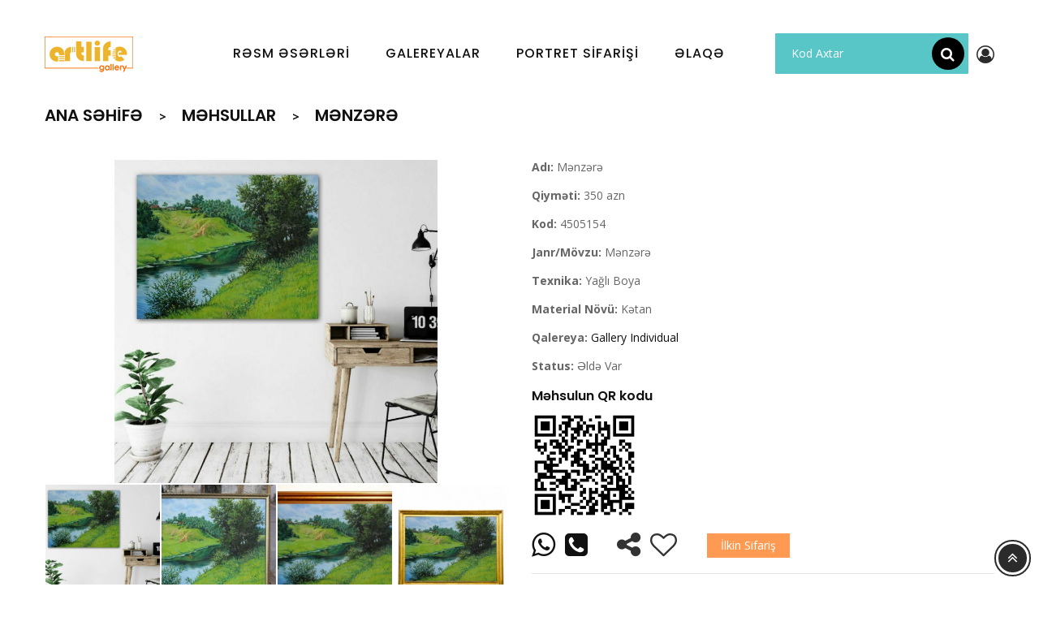

--- FILE ---
content_type: text/html; charset=UTF-8
request_url: https://gallery.artlife.az/products/menzere-489
body_size: 9271
content:
<!DOCTYPE html>
<html lang="az">
    <meta http-equiv="content-type" content="text/html;charset=utf-8" />
    <head>
        <meta charset="utf-8">
        <meta http-equiv="x-ua-compatible" content="ie=edge">
		<link rel="icon" href="https://gallery.artlife.az/uploads/fav.png" type="image/gif" sizes="16x16">
        <title>Gallery Artlife - Mənzərə</title>
        <meta name="description" content="Portret sifarişi və rəsm əsərləri">
				  <meta property="og:title"         content="Mənzərə" />
		  <meta property="og:description"   content="" />
		  <meta property="og:image"         content="https://gallery.artlife.az/uploads/61b715ce05ba1ad23fea17ef8eb16a72b1886f99d4261_thumb.jpg" />
		        <meta name="viewport" content="width=device-width, initial-scale=1">
        <link rel="stylesheet" href="https://gallery.artlife.az/app/views/assets/cache/theme-951ef913.css?v=1112" type="text/css" media="all">
        <link rel="stylesheet" href="https://gallery.artlife.az/app/views/assets/cache/theme-678e0913.css?v=1112" type="text/css" media="all">
        <script  src="https://gallery.artlife.az/app/views/assets/cache/head-11648a12.js" ></script>
		<link rel="stylesheet" href="https://gallery.artlife.az/app/views/assets/chosen.css?v=3" type="text/css" media="all">
		<link rel="stylesheet" href="https://gallery.artlife.az/app/views/assets/css/new.css?ver=2201101654" type="text/css" media="all">
		<link rel="stylesheet" href="https://gallery.artlife.az/app/views/assets/css/jquery-ui.css" type="text/css" media="all">

      <script >
        var added_to_wishlist = "The product was successfully added to your wishlist.";
        var comparator_max_item = "4";
        var compare_add_text = "The product has been added to list compare";
        var compare_button = "Go to Compare";
        var compare_remove_text = "The product was successfully removed from list compare";
        var compare_success = "Product successfully removed from the product comparison!";
        var compare_text = "Product successfully added to the product comparison!";
        var compare_title = "Compare list updated!";
        var compare_title_error = "Warning!";
        var compare_title_success = "Compare list updated!";
        var comparedProductsIds = [];
        var compared_products = [];
        var field_height = "700";
        var field_width = "700";
        var isLogged = false;
        var loggin_required = "You must be logged in to manage your wishlist";
        var max_item = "You cannot add more than 4 product(s) to the product comparison";
        var prestashop = {"cart":{"products":[],"totals":{"total":{"type":"total","label":"Total","amount":0,"value":"$0.00"},"total_including_tax":{"type":"total","label":"Total (tax incl.)","amount":0,"value":"$0.00"},"total_excluding_tax":{"type":"total","label":"Total (tax excl.)","amount":0,"value":"$0.00"}},"subtotals":{"products":{"type":"products","label":"Subtotal","amount":0,"value":"$0.00"},"discounts":null,"shipping":{"type":"shipping","label":"Shipping","amount":0,"value":"Free"},"tax":{"type":"tax","label":"Taxes","amount":0,"value":"$0.00"}},"products_count":0,"summary_string":"0 items","vouchers":{"allowed":0,"added":[]},"discounts":[],"minimalPurchase":0,"minimalPurchaseRequired":""},"currency":{"name":"US Dollar","iso_code":"USD","iso_code_num":"840","sign":"$"},"customer":{"lastname":null,"firstname":null,"email":null,"birthday":null,"newsletter":null,"newsletter_date_add":null,"optin":null,"website":null,"company":null,"siret":null,"ape":null,"is_logged":false,"gender":{"type":null,"name":null},"addresses":[]},"language":{"name":"English (English)","iso_code":"en","locale":"en-US","language_code":"en-us","is_rtl":"0","date_format_lite":"m/d/Y","date_format_full":"m/d/Y H:i:s","id":1},"page":{"title":"","meta":{"title":"Artgift","description":"Portretlerin sifarisi","keywords":"","robots":"index"},"page_name":"index","body_classes":{"lang-en":true,"lang-rtl":false,"country-US":true,"currency-USD":true,"layout-full-width":true,"page-index":true,"tax-display-disabled":true},"admin_notifications":[]},"configuration":{"display_taxes_label":false,"is_catalog":false,"show_prices":true,"opt_in":{"partner":true},"quantity_discount":{"type":"discount","label":"Discount"},"voucher_enabled":0,"return_enabled":0},"field_required":[],"link":{"protocol_link":"https://","protocol_content":"https://"},"time":1563730564,"static_token":"e5fe14f07d66c5a6b171dbf72b68b656","token":"ca0379ac79ac7a5d9e74224d6e221a16"};
        //var prestashop = {"cart":{"products":[],"totals":{"total":{"type":"total","label":"Total","amount":0,"value":"$0.00"},"total_including_tax":{"type":"total","label":"Total (tax incl.)","amount":0,"value":"$0.00"},"total_excluding_tax":{"type":"total","label":"Total (tax excl.)","amount":0,"value":"$0.00"}},"subtotals":{"products":{"type":"products","label":"Subtotal","amount":0,"value":"$0.00"},"discounts":null,"shipping":{"type":"shipping","label":"Shipping","amount":0,"value":"Free"},"tax":{"type":"tax","label":"Taxes","amount":0,"value":"$0.00"}},"products_count":0,"summary_string":"0 items","vouchers":{"allowed":0,"added":[]},"discounts":[],"minimalPurchase":0,"minimalPurchaseRequired":""},"currency":{"name":"US Dollar","iso_code":"USD","iso_code_num":"840","sign":"$"},"customer":{"lastname":null,"firstname":null,"email":null,"birthday":null,"newsletter":null,"newsletter_date_add":null,"optin":null,"website":null,"company":null,"siret":null,"ape":null,"is_logged":false,"gender":{"type":null,"name":null},"addresses":[]},"language":{"name":"English (English)","iso_code":"en","locale":"en-US","language_code":"en-us","is_rtl":"0","date_format_lite":"m/d/Y","date_format_full":"m/d/Y H:i:s","id":1},"page":{"title":"","canonical":null,"meta":{"title":"Artgift","description":"Portretlerin sifarisi","keywords":"","robots":"index"},"page_name":"index","body_classes":{"lang-en":true,"lang-rtl":false,"country-US":true,"currency-USD":true,"layout-full-width":true,"page-index":true,"tax-display-disabled":true},"admin_notifications":[]},"configuration":{"display_taxes_label":false,"is_catalog":false,"show_prices":true,"opt_in":{"partner":true},"quantity_discount":{"type":"discount","label":"Discount"},"voucher_enabled":0,"return_enabled":0},"field_required":[],"link":{"protocol_link":"https://","protocol_content":"https://"},"time":1563730564,"static_token":"e5fe14f07d66c5a6b171dbf72b68b656","token":"ca0379ac79ac7a5d9e74224d6e221a16"};
        var remove_to_wishlist = "You have successfully removed the wishlist product.";
        var showcat = "1";
        var static_token = "e5fe14f07d66c5a6b171dbf72b68b656";
        var text_nopr = "Please enter 3 or more keyword";
        var wishlistProductsIds = [];
        var wishlist_button = "Go to my wishlist!";
        var wishlist_button_login = "Go to Login!";
        var wishlist_title_error = "Warning!";
        var wishlist_title_success = "My wishlist updated!";
      </script>
		
        <script>
            var LANG_RTL =0;
            var langIso = 'en-us';
            var baseUri = '/';
                            var FIELD_enableCountdownTimer = true;
                                            var FIELD_stickyMenu = true;
                                            var FIELD_stickySearch = true;
                                            var FIELD_stickyCart = true;
                                            var FIELD_mainLayout = 'fullwidth';
                            var countdownDay = 'Day';
            var countdownDays = 'Days';
            var countdownHour = 'Hr';
            var countdownHours = 'Hours';
            var countdownMinute = 'Min';
            var countdownMinutes = 'Mins';
            var countdownSecond = 'Sec';
            var countdownSeconds = 'Secs';
        </script>
		
	      <link rel="stylesheet" type="text/css" href="https://gallery.artlife.az/app/views/assets/slick/slick.css"/>
      <link rel="stylesheet" type="text/css" href="https://gallery.artlife.az/app/views/assets/slick/slick-theme.css"/>
	  <link rel="stylesheet" href="https://gallery.artlife.az/app/views/assets/colorbox/example3/colorbox.css">
			
    </head>
    <body id="index" class="lang-en country-us currency-usd layout-full-width page-index tax-display-disabled fullwidth">
        <main>
            <header id="header">
                <div class="header-banner">
                </div>
                <nav class="header-nav">
                    <div class="container">
                        <div class="hidden-lg-up text-xs-center" id="_mobile_logo"></div>
                        <div id="header-moblie" class="hidden-lg-up text-xs-center mobile">
                            <div class="float-xs-left" id="field-menu-icon">
                                <i class="fa fa-bars"></i>
                            </div>
                            <div class="float-xs-left m_search_wrapper">
                                <form class="form-inline" action="https://gallery.artlife.az/search">
                                    <input id="search_m" type="search" placeholder="Kod Axtar" name="query" aria-label="Search" required>
                                    <button class="btn btn-outline-success my-2 my-sm-0" type="submit">
										<i class="fa fa-search"></i>
                                    </button>
                                </form>
                            </div>
                        </div>
                    </div>
                </nav>
                <div id="header-sticky" class="header-top">
                    <div class="container">
                        <div class="row">
                            <div class="col-md-2 hidden-md-down" id="_desktop_logo">
                                <a href="https://gallery.artlife.az/">
                                <img class="logo img-responsive" src="https://gallery.artlife.az/uploads/artlifelogo.png" alt="Forida | Home1">
                                </a>
                            </div>
                            <div class="col-md-3 hidden-md-down pull-right" id="sticky_top">
                                <form class="header-search" action="https://gallery.artlife.az/search">
                                    <input id="search" type="search" placeholder="Kod Axtar" name="query" aria-label="Search" required>
                                    <button class="btn btn-outline-success my-2 my-sm-0" type="submit">
										<i class="fa fa-search"></i>
                                    </button>
                                </form>
								<a class="pointer " id="signIcon"> <i class="fa fa-user-circle-o"></i> </a>
                            </div>
							
                            <div class="position-static" id="header-menu">
                                <div class="container">
                                    <div class="row">
                                        <div id="_desktop_fieldmegamenu" class="fieldmegamenu">
                                            <ul>
											
                                                <li class="root">
                                                    <div class="root-item no-description pull-left">
                                                        <a href="https://gallery.artlife.az/products/?product_type=1" >
                                                            <div class="title title_font"><span class="title-text">Rəsm əsərləri</span></div>
                                                        </a>
                                                    </div>
                                                </li>

                                                <li class="root">
                                                    <div class="root-item no-description pull-left">
                                                        <a href="https://gallery.artlife.az/galleries/" >
                                                            <div class="title title_font"><span class="title-text"> Galereyalar </span></div>
                                                        </a>
                                                    </div>
                                                </li>
												
                                                <li class="root">
                                                    <div class="root-item no-description pull-left">
                                                        <a href="https://gallery.artlife.az/order/orderPage/" >
                                                            <div class="title title_font"><span class="title-text">Portret sifarişi</span></div>
                                                        </a>
                                                    </div>
                                                </li>

												
                                                <li class="root">
                                                    <div class="root-item no-description pull-left">
                                                        <a href="https://gallery.artlife.az/contact/" >
                                                            <div class="title title_font"><span class="title-text"> Əlaqə </span></div>
                                                        </a>
                                                    </div>
                                                </li>
												
												<li class="sign-in"><i class="fa fa-user-circle-o" onclick="$('#signIcon').click()"></i></li>
                                            </ul>
                                        </div>
                                    </div>
                                </div>
                                <div class="clearfix"></div>
                            </div>
                        </div>
                    </div>
                </div>
            </header>
            <aside id="notifications">
                <div class="container">
                </div>
            </aside>		 <section id="wrapper" class="active_grid">
            <h2 style="display:none">.</h2>
            <div class="breadcrumb-all-page">
               <div class="bn-top">
                  <div class="container_img_bread no-img-cate img-breadcrumb-on-fieldthemecustomizer">
                     <div class="breadcrumb-abs">
                        <div class="container">
                           <nav data-depth="3" class="breadcrumb hidden-xs-down">
                              <ol itemscope itemtype="http://schema.org/BreadcrumbList">

                                 <li>
                                    <a href="https://gallery.artlife.az/">
                                    <span itemprop="name">Ana Səhifə</span>
                                    </a>
                                 </li>

                                 <li>
                                    <a href="https://gallery.artlife.az/products">
                                    <span itemprop="name">Məhsullar</span>
                                    </a>
                                 </li>

                                 <li>
                                    <a>
                                    <span>Mənzərə</span>
                                    </a>
                                 </li>

                              </ol>
                           </nav>
                        </div>
                     </div>
                  </div>
               </div>
            </div>
            <div class="container">
               <div id="content-wrapper">
				
				  <script>var slick_set_true=1;</script>
                  <section id="main" itemscope itemtype="https://schema.org/Product">
                     <meta itemprop="url" content="29-viverra-non-semper.html">
					 
					 


                     <div class="row">
					 
					 
					 					 
					 
                        <div class="col-lg-6 col-md-12 col-xs-12 product_left">
                           <div class="slider-for" style="display: none;">
        
		
							<div>
						<img src="https://gallery.artlife.az/uploads/61b715ce05ba1ad23fea17ef8eb16a72b1886f99d4261.jpg" title="Mənzərə" alt="Mənzərə" rel="group1" class="group1" />
					</div>
							<div>
						<img src="https://gallery.artlife.az/uploads/61b715ce48e1e65892e9c64f2a1f6de3b0257a6d56ce2.jpg" title="Mənzərə" alt="Mənzərə" rel="group1" class="group1" />
					</div>
							<div>
						<img src="https://gallery.artlife.az/uploads/61b715ce8e30b2d19c07e961f4acb78e97079fe407f4f.jpg" title="Mənzərə" alt="Mənzərə" rel="group1" class="group1" />
					</div>
							<div>
						<img src="https://gallery.artlife.az/uploads/61b715cedcc1182929689f1242486b4ce1209daaa69eb.jpg" title="Mənzərə" alt="Mənzərə" rel="group1" class="group1" />
					</div>
							<div>
						<img src="https://gallery.artlife.az/uploads/61b715cf376dff82c9027ce62007999015619f25bb69a.jpg" title="Mənzərə" alt="Mənzərə" rel="group1" class="group1" />
					</div>
							<div>
						<img src="https://gallery.artlife.az/uploads/61b715cf7f23140e0132770ad0556e69a107a981366f3.jpg" title="Mənzərə" alt="Mənzərə" rel="group1" class="group1" />
					</div>
							<div>
						<img src="https://gallery.artlife.az/uploads/61b715cfc8c34fd05851e1c0f0f01727b5edd86bef2a4.jpg" title="Mənzərə" alt="Mənzərə" rel="group1" class="group1" />
					</div>
							<div>
						<img src="https://gallery.artlife.az/uploads/61b715d01a663024cb33ace3ca4408865fcd823205f72.jpg" title="Mənzərə" alt="Mənzərə" rel="group1" class="group1" />
					</div>
		
		

    </div>
	
			<div class="slider-nav" style="display: none;">
									<div><img src="https://gallery.artlife.az/uploads/61b715ce05ba1ad23fea17ef8eb16a72b1886f99d4261_thumb.jpg" /></div>
									<div><img src="https://gallery.artlife.az/uploads/61b715ce48e1e65892e9c64f2a1f6de3b0257a6d56ce2_thumb.jpg" /></div>
									<div><img src="https://gallery.artlife.az/uploads/61b715ce8e30b2d19c07e961f4acb78e97079fe407f4f_thumb.jpg" /></div>
									<div><img src="https://gallery.artlife.az/uploads/61b715cedcc1182929689f1242486b4ce1209daaa69eb_thumb.jpg" /></div>
									<div><img src="https://gallery.artlife.az/uploads/61b715cf376dff82c9027ce62007999015619f25bb69a_thumb.jpg" /></div>
									<div><img src="https://gallery.artlife.az/uploads/61b715cf7f23140e0132770ad0556e69a107a981366f3_thumb.jpg" /></div>
									<div><img src="https://gallery.artlife.az/uploads/61b715cfc8c34fd05851e1c0f0f01727b5edd86bef2a4_thumb.jpg" /></div>
									<div><img src="https://gallery.artlife.az/uploads/61b715d01a663024cb33ace3ca4408865fcd823205f72_thumb.jpg" /></div>
					</div>
	                        </div>
                        <div class="col-lg-6 col-md-12 col-xs-12 product_right">
						
												
						
						                           <div id="product-description-short-29" class="product-des p-name">
                              <p><strong>Adı:</strong> Mənzərə</p>
                           </div>
						
						                           <div id="product-description-short-29" class="product-des">
							  <p><strong>Qiyməti:</strong> 350 azn</p>
                           </div>
												   
					   						   <div id="product-description-short-29" class="product-des">
							  <p><strong>Kod:</strong> 4505154</p>
						   </div>
					   						   
		                           <div id="product-description-short-29" class="product-des">
							  <p><strong>Janr/Mövzu:</strong> Mənzərə</p>
                           </div>
		                           <div id="product-description-short-29" class="product-des">
							  <p><strong>Texnika:</strong> Yağlı Boya</p>
                           </div>
		
					
					

					                           <div id="product-description-short-29" class="product-des">
							  <p><strong>Material Növü:</strong> Kətan</p>
                           </div>
										
										
					                           <div id="product-description-short-29" class="product-des">
							  <p><strong>Qalereya:</strong>
								<a href="https://gallery.artlife.az/galleries/gallery-individual-17">Gallery Individual</a>							  </p>
                           </div>
										
					
                           <div id="product-description-short-29" class="product-des">
							  <p><strong>Status:</strong> Əldə Var</p>
                           </div>

					

												
						
						
						                           <div id="product-description-short-29" class="product-des">
                              <span class="text_des_pro title_font">Məhsulun QR kodu</span>
                              <p><img width="130" src="https://gallery.artlife.az/imageQR?type=product&amp;param=489" /></p>
                           </div>
												
						
						
						<!-- older version original
						<div>
														<span class="pointer fi-33 tltp-icn bookmarkThis heartEmpty" data-id="489" data-type="products" title="Seçilmişlərə əlavə et"></span>  &nbsp;
							<span class="pointer tltp-icn fi-34" data-toggle="tooltip" data-placement="top" title="Paylaş"><i class="fa fa-share-alt tltp-icn"></i></span> &nbsp;
														<a href="https://wa.me/+994552462560"><i class="fa fa-whatsapp fi-34 tltp-icn" data-toggle="tooltip" data-placement="top" title="Whatsapp-da yaz"></i></a> &nbsp;
																					<a href="tel:+994552462560"><i class="fa fa-phone-square fi-33 tltp-icn" data-toggle="tooltip" data-placement="top" title="Zəng et"></i></a>
														
							
							  							  									<button type="button" class="btn btn-warning product-order prd_ord_py_btn" data-id="489"> İlkin Sifariş </button>
							  						</div>
						-->
						
						<div>							
														<a href="https://wa.me/+994552462560?text=Salam, bu məhsul ilə maraqlanırdıq: https://gallery.artlife.az/products/menzere-489"><i class="fa fa-whatsapp fi-34 tltp-icn" data-toggle="tooltip" data-placement="top" title="Whatsapp-da yaz"></i></a> &nbsp;
																					<a href="tel:+994552462560"><i class="fa fa-phone-square fi-33 tltp-icn" data-toggle="tooltip" data-placement="top" title="Zəng et"></i></a> &nbsp;
																					
							
							&nbsp;&nbsp;&nbsp;&nbsp;&nbsp;
							
							<span class="pointer tltp-icn fi-34" data-toggle="tooltip" data-placement="top" title="Paylaş"><i class="fa fa-share-alt tltp-icn"></i></span> &nbsp;
							<span class="pointer fi-33 tltp-icn bookmarkThis heartEmpty" data-id="489" data-type="products" title="Seçilmişlərə əlavə et"></span>  &nbsp;
							
							
							  							  									<button type="button" class="btn btn-warning product-order prd_ord_py_btn" data-id="489"> İlkin Sifariş </button>
							  							  
						</div>
						
						
						
						<hr/>
					



						
						
						

                           <!-- old order btns
						   <div id="product-description-short-29" class="product-des">
                              <span class="text_des_pro title_font">
							  							  									<button type="button" class="btn btn-warning product-order" data-id="489"> İlkin Sifariş </button>
										&nbsp;
										<a type="button" class="tltp" data-toggle="tooltip" data-placement="right" title="İlkin sifariş göndərirsiniz, biz isə ən qısa zamanda sizinlə əlaqə saxlayırıq.">
										  <i class="fa fa-question-circle" aria-hidden="true"></i>
										</a>
							  							  </span>
                           </div>-->



									
												
						
						
						
						
  <!--
	<hr/>
  <!-- Load Facebook SDK for JavaScript
  <div id="fb-root"></div>
  <script>(function(d, s, id) {
    var js, fjs = d.getElementsByTagName(s)[0];
    if (d.getElementById(id)) return;
    js = d.createElement(s); js.id = id;
    js.src = "https://connect.facebook.net/en_US/sdk.js#xfbml=1&version=v3.0";
    fjs.parentNode.insertBefore(js, fjs);
  }(document, 'script', 'facebook-jssdk'));</script>

  
  <div class="fb-share-button" data-href="https://gallery.artlife.az/products/menzere-489" data-layout="button">
  </div>
  
  
  <a class="wshare" href="whatsapp://send?text=https://gallery.artlife.az/products/menzere-489">
	<i class="fa fa-whatsapp"></i> &nbsp; Share
  </a>
	-->
						
						
                        </div>
                     </div>




			<section class="prod-carousel horizontal_mode mt-20">
				<h2 class="section-title text-center">Mağazanın digər məhsulları</h2>
				<div class="item-wrapper">
	                                          <div class="item col-lg-3">
                                             <div class="item-inner">
                                                <div class="product-miniature js-product-miniature">
                                                   <div class="left-product">
                                                      <a class="thumbnail product-thumbnail">
                                                      <span class="cover_image">
														<span class="productHeart bookmarkThis heartEmpty" data-id="492" data-type="products"></span>
														<img class="img-responsive" src="https://gallery.artlife.az/uploads/61b717055a5d6db4aa35f856f074f98907825c1a88f71_thumb.jpg" alt="Çobanyastığı gülü" title="Çobanyastığı gülü" >
                                                      </span>
                                                      </a>
                                                      <div class="button-action">
                                                         <div class="button_view_product" title="Çobanyastığı gülü" style="width:160px;">
                                                            <a href="https://gallery.artlife.az/products/cobanyastigi-gulu-492" class="btn-product-list">
																Daha Ətraflı
                                                            </a>
                                                         </div>
                                                      </div>
													                                                     </div>
                                                   <div class="right-product">
													<div class="product_name">
														<a href="https://gallery.artlife.az/products/cobanyastigi-gulu-492">Çobanyastığı gülü</a></div>
														<div class="product-price-and-shipping">
															<span class="price">270 azn</span>
														</div>
                                                   </div>
                                                </div>
                                             </div>
                                          </div>
	                                          <div class="item col-lg-3">
                                             <div class="item-inner">
                                                <div class="product-miniature js-product-miniature">
                                                   <div class="left-product">
                                                      <a class="thumbnail product-thumbnail">
                                                      <span class="cover_image">
														<span class="productHeart bookmarkThis heartEmpty" data-id="712" data-type="products"></span>
														<img class="img-responsive" src="https://gallery.artlife.az/uploads/6853d2f6a10b25e83b8c28ef4e5eaac2ab1002e2562b1_thumb.jpg" alt="Güllər" title="Güllər" >
                                                      </span>
                                                      </a>
                                                      <div class="button-action">
                                                         <div class="button_view_product" title="Güllər" style="width:160px;">
                                                            <a href="https://gallery.artlife.az/products/guller-712" class="btn-product-list">
																Daha Ətraflı
                                                            </a>
                                                         </div>
                                                      </div>
													                                                     </div>
                                                   <div class="right-product">
													<div class="product_name">
														<a href="https://gallery.artlife.az/products/guller-712">Güllər</a></div>
														<div class="product-price-and-shipping">
															<span class="price">1 azn</span>
														</div>
                                                   </div>
                                                </div>
                                             </div>
                                          </div>
	                                          <div class="item col-lg-3">
                                             <div class="item-inner">
                                                <div class="product-miniature js-product-miniature">
                                                   <div class="left-product">
                                                      <a class="thumbnail product-thumbnail">
                                                      <span class="cover_image">
														<span class="productHeart bookmarkThis heartEmpty" data-id="503" data-type="products"></span>
														<img class="img-responsive" src="https://gallery.artlife.az/uploads/61b72c8f9a0fb271818667ae38dfa104da9f22c65f1a2_thumb.jpg" alt="Venesiya" title="Venesiya" >
                                                      </span>
                                                      </a>
                                                      <div class="button-action">
                                                         <div class="button_view_product" title="Venesiya" style="width:160px;">
                                                            <a href="https://gallery.artlife.az/products/venesiya-503" class="btn-product-list">
																Daha Ətraflı
                                                            </a>
                                                         </div>
                                                      </div>
													                                                     </div>
                                                   <div class="right-product">
													<div class="product_name">
														<a href="https://gallery.artlife.az/products/venesiya-503">Venesiya</a></div>
														<div class="product-price-and-shipping">
															<span class="price">350 azn</span>
														</div>
                                                   </div>
                                                </div>
                                             </div>
                                          </div>
	                                          <div class="item col-lg-3">
                                             <div class="item-inner">
                                                <div class="product-miniature js-product-miniature">
                                                   <div class="left-product">
                                                      <a class="thumbnail product-thumbnail">
                                                      <span class="cover_image">
														<span class="productHeart bookmarkThis heartEmpty" data-id="630" data-type="products"></span>
														<img class="img-responsive" src="https://gallery.artlife.az/uploads/65f18bda35a1a9432823dbc5f5b19e306132dfa91a1a8_thumb.jpg" alt="Zanbaq" title="Zanbaq" >
                                                      </span>
                                                      </a>
                                                      <div class="button-action">
                                                         <div class="button_view_product" title="Zanbaq" style="width:160px;">
                                                            <a href="https://gallery.artlife.az/products/zanbaq-630" class="btn-product-list">
																Daha Ətraflı
                                                            </a>
                                                         </div>
                                                      </div>
													                                                     </div>
                                                   <div class="right-product">
													<div class="product_name">
														<a href="https://gallery.artlife.az/products/zanbaq-630">Zanbaq</a></div>
														<div class="product-price-and-shipping">
															<span class="price">200 azn</span>
														</div>
                                                   </div>
                                                </div>
                                             </div>
                                          </div>
	                                          <div class="item col-lg-3">
                                             <div class="item-inner">
                                                <div class="product-miniature js-product-miniature">
                                                   <div class="left-product">
                                                      <a class="thumbnail product-thumbnail">
                                                      <span class="cover_image">
														<span class="productHeart bookmarkThis heartEmpty" data-id="498" data-type="products"></span>
														<img class="img-responsive" src="https://gallery.artlife.az/uploads/61b7246eb0c778e35562c25fd189078151464713bb938_thumb.jpg" alt="Mənzərə" title="Mənzərə" >
                                                      </span>
                                                      </a>
                                                      <div class="button-action">
                                                         <div class="button_view_product" title="Mənzərə" style="width:160px;">
                                                            <a href="https://gallery.artlife.az/products/menzere-498" class="btn-product-list">
																Daha Ətraflı
                                                            </a>
                                                         </div>
                                                      </div>
													                                                     </div>
                                                   <div class="right-product">
													<div class="product_name">
														<a href="https://gallery.artlife.az/products/menzere-498">Mənzərə</a></div>
														<div class="product-price-and-shipping">
															<span class="price">200 azn</span>
														</div>
                                                   </div>
                                                </div>
                                             </div>
                                          </div>
	                                          <div class="item col-lg-3">
                                             <div class="item-inner">
                                                <div class="product-miniature js-product-miniature">
                                                   <div class="left-product">
                                                      <a class="thumbnail product-thumbnail">
                                                      <span class="cover_image">
														<span class="productHeart bookmarkThis heartEmpty" data-id="624" data-type="products"></span>
														<img class="img-responsive" src="https://gallery.artlife.az/uploads/65f17c8bc38ef34051157520b4e9a6b6df619c1449218_thumb.jpg" alt="Çətirli qız" title="Çətirli qız" >
                                                      </span>
                                                      </a>
                                                      <div class="button-action">
                                                         <div class="button_view_product" title="Çətirli qız" style="width:160px;">
                                                            <a href="https://gallery.artlife.az/products/cetirli-qiz-624" class="btn-product-list">
																Daha Ətraflı
                                                            </a>
                                                         </div>
                                                      </div>
													                                                     </div>
                                                   <div class="right-product">
													<div class="product_name">
														<a href="https://gallery.artlife.az/products/cetirli-qiz-624">Çətirli qız</a></div>
														<div class="product-price-and-shipping">
															<span class="price">35 azn</span>
														</div>
                                                   </div>
                                                </div>
                                             </div>
                                          </div>
	                                          <div class="item col-lg-3">
                                             <div class="item-inner">
                                                <div class="product-miniature js-product-miniature">
                                                   <div class="left-product">
                                                      <a class="thumbnail product-thumbnail">
                                                      <span class="cover_image">
														<span class="productHeart bookmarkThis heartEmpty" data-id="514" data-type="products"></span>
														<img class="img-responsive" src="https://gallery.artlife.az/uploads/61b73ad906e1203513762aeb8a79ba89f4ca907520499_thumb.jpg" alt="Çobanyastığı" title="Çobanyastığı" >
                                                      </span>
                                                      </a>
                                                      <div class="button-action">
                                                         <div class="button_view_product" title="Çobanyastığı" style="width:160px;">
                                                            <a href="https://gallery.artlife.az/products/cobanyastigi-514" class="btn-product-list">
																Daha Ətraflı
                                                            </a>
                                                         </div>
                                                      </div>
													  														<span class="productAvailability" title="Sifarişlə Mümkündür"></span>
													                                                     </div>
                                                   <div class="right-product">
													<div class="product_name">
														<a href="https://gallery.artlife.az/products/cobanyastigi-514">Çobanyastığı</a></div>
														<div class="product-price-and-shipping">
															<span class="price">90 azn</span>
														</div>
                                                   </div>
                                                </div>
                                             </div>
                                          </div>
	                                          <div class="item col-lg-3">
                                             <div class="item-inner">
                                                <div class="product-miniature js-product-miniature">
                                                   <div class="left-product">
                                                      <a class="thumbnail product-thumbnail">
                                                      <span class="cover_image">
														<span class="productHeart bookmarkThis heartEmpty" data-id="496" data-type="products"></span>
														<img class="img-responsive" src="https://gallery.artlife.az/uploads/61b71e7c948d84544e38816ee97964b969e3ca86eadb3_thumb.jpg" alt="Təbiət Mənzərəsi" title="Təbiət Mənzərəsi" >
                                                      </span>
                                                      </a>
                                                      <div class="button-action">
                                                         <div class="button_view_product" title="Təbiət Mənzərəsi" style="width:160px;">
                                                            <a href="https://gallery.artlife.az/products/tebiet-menzeresi-496" class="btn-product-list">
																Daha Ətraflı
                                                            </a>
                                                         </div>
                                                      </div>
													                                                     </div>
                                                   <div class="right-product">
													<div class="product_name">
														<a href="https://gallery.artlife.az/products/tebiet-menzeresi-496">Təbiət Mənzərəsi</a></div>
														<div class="product-price-and-shipping">
															<span class="price">350 azn</span>
														</div>
                                                   </div>
                                                </div>
                                             </div>
                                          </div>
					</div>
			</section>



			<section class="prod-carousel horizontal_mode mt-50">
				<h2 class="section-title text-center">Oxşar Məhsullar</h2>
				<div class="item-wrapper">
	                                          <div class="item col-lg-3">
                                             <div class="item-inner">
                                                <div class="product-miniature js-product-miniature">
                                                   <div class="left-product">
                                                      <a class="thumbnail product-thumbnail">
                                                      <span class="cover_image">
														<span class="productHeart bookmarkThis heartEmpty" data-id="597" data-type="products"></span>
														<img class="img-responsive" src="https://gallery.artlife.az/uploads/6391befebc98c73c335ea99506a9252ea7020a8d227b7_thumb.jpg" alt="Rəqqasə" title="Rəqqasə" >
                                                      </span>
                                                      </a>
                                                      <div class="button-action">
                                                         <div class="button_view_product" title="Rəqqasə" style="width:160px;">
                                                            <a href="https://gallery.artlife.az/products/reqqase-597" class="btn-product-list">
																Daha Ətraflı
                                                            </a>
                                                         </div>
                                                      </div>
													                                                     </div>
                                                   <div class="right-product">
													<div class="product_name">
														<a href="https://gallery.artlife.az/products/reqqase-597">Rəqqasə</a></div>
														<div class="product-price-and-shipping">
															<span class="price">35 azn</span>
														</div>
                                                   </div>
                                                </div>
                                             </div>
                                          </div>
	                                          <div class="item col-lg-3">
                                             <div class="item-inner">
                                                <div class="product-miniature js-product-miniature">
                                                   <div class="left-product">
                                                      <a class="thumbnail product-thumbnail">
                                                      <span class="cover_image">
														<span class="productHeart bookmarkThis heartEmpty" data-id="511" data-type="products"></span>
														<img class="img-responsive" src="https://gallery.artlife.az/uploads/61b737745a28d1a1b053e7b0704d7733e2ff965ea52de_thumb.jpg" alt="Bağda" title="Bağda" >
                                                      </span>
                                                      </a>
                                                      <div class="button-action">
                                                         <div class="button_view_product" title="Bağda" style="width:160px;">
                                                            <a href="https://gallery.artlife.az/products/bagda-511" class="btn-product-list">
																Daha Ətraflı
                                                            </a>
                                                         </div>
                                                      </div>
													                                                     </div>
                                                   <div class="right-product">
													<div class="product_name">
														<a href="https://gallery.artlife.az/products/bagda-511">Bağda</a></div>
														<div class="product-price-and-shipping">
															<span class="price">500 azn</span>
														</div>
                                                   </div>
                                                </div>
                                             </div>
                                          </div>
	                                          <div class="item col-lg-3">
                                             <div class="item-inner">
                                                <div class="product-miniature js-product-miniature">
                                                   <div class="left-product">
                                                      <a class="thumbnail product-thumbnail">
                                                      <span class="cover_image">
														<span class="productHeart bookmarkThis heartEmpty" data-id="583" data-type="products"></span>
														<img class="img-responsive" src="https://gallery.artlife.az/uploads/6389b8f591b54f61432cacbbd72a8dcf50a0871cb6cc2_thumb.jpeg" alt="ROAD" title="ROAD" >
                                                      </span>
                                                      </a>
                                                      <div class="button-action">
                                                         <div class="button_view_product" title="ROAD" style="width:160px;">
                                                            <a href="https://gallery.artlife.az/products/road-583" class="btn-product-list">
																Daha Ətraflı
                                                            </a>
                                                         </div>
                                                      </div>
													                                                     </div>
                                                   <div class="right-product">
													<div class="product_name">
														<a href="https://gallery.artlife.az/products/road-583">ROAD</a></div>
														<div class="product-price-and-shipping">
															<span class="price">400 azn</span>
														</div>
                                                   </div>
                                                </div>
                                             </div>
                                          </div>
	                                          <div class="item col-lg-3">
                                             <div class="item-inner">
                                                <div class="product-miniature js-product-miniature">
                                                   <div class="left-product">
                                                      <a class="thumbnail product-thumbnail">
                                                      <span class="cover_image">
														<span class="productHeart bookmarkThis heartEmpty" data-id="620" data-type="products"></span>
														<img class="img-responsive" src="https://gallery.artlife.az/uploads/65f17b5d72680be0e7bd8bd523af821532a981221be0a_thumb.jpg" alt="Meyvələr" title="Meyvələr" >
                                                      </span>
                                                      </a>
                                                      <div class="button-action">
                                                         <div class="button_view_product" title="Meyvələr" style="width:160px;">
                                                            <a href="https://gallery.artlife.az/products/meyveler-620" class="btn-product-list">
																Daha Ətraflı
                                                            </a>
                                                         </div>
                                                      </div>
													                                                     </div>
                                                   <div class="right-product">
													<div class="product_name">
														<a href="https://gallery.artlife.az/products/meyveler-620">Meyvələr</a></div>
														<div class="product-price-and-shipping">
															<span class="price">35 azn</span>
														</div>
                                                   </div>
                                                </div>
                                             </div>
                                          </div>
	                                          <div class="item col-lg-3">
                                             <div class="item-inner">
                                                <div class="product-miniature js-product-miniature">
                                                   <div class="left-product">
                                                      <a class="thumbnail product-thumbnail">
                                                      <span class="cover_image">
														<span class="productHeart bookmarkThis heartEmpty" data-id="515" data-type="products"></span>
														<img class="img-responsive" src="https://gallery.artlife.az/uploads/61b73b74baa24642c69630c9c4aba815c375d0ecd6ff3_thumb.jpg" alt="Payız" title="Payız" >
                                                      </span>
                                                      </a>
                                                      <div class="button-action">
                                                         <div class="button_view_product" title="Payız" style="width:160px;">
                                                            <a href="https://gallery.artlife.az/products/payiz-515" class="btn-product-list">
																Daha Ətraflı
                                                            </a>
                                                         </div>
                                                      </div>
													  														<span class="productAvailability" title="Sifarişlə Mümkündür"></span>
													                                                     </div>
                                                   <div class="right-product">
													<div class="product_name">
														<a href="https://gallery.artlife.az/products/payiz-515">Payız</a></div>
														<div class="product-price-and-shipping">
															<span class="price">90 azn</span>
														</div>
                                                   </div>
                                                </div>
                                             </div>
                                          </div>
	                                          <div class="item col-lg-3">
                                             <div class="item-inner">
                                                <div class="product-miniature js-product-miniature">
                                                   <div class="left-product">
                                                      <a class="thumbnail product-thumbnail">
                                                      <span class="cover_image">
														<span class="productHeart bookmarkThis heartEmpty" data-id="590" data-type="products"></span>
														<img class="img-responsive" src="https://gallery.artlife.az/uploads/6391b8c164942130a94202dd407895b7b2b682155fd98_thumb.jpg" alt="Atlar" title="Atlar" >
                                                      </span>
                                                      </a>
                                                      <div class="button-action">
                                                         <div class="button_view_product" title="Atlar" style="width:160px;">
                                                            <a href="https://gallery.artlife.az/products/atlar-590" class="btn-product-list">
																Daha Ətraflı
                                                            </a>
                                                         </div>
                                                      </div>
													                                                     </div>
                                                   <div class="right-product">
													<div class="product_name">
														<a href="https://gallery.artlife.az/products/atlar-590">Atlar</a></div>
														<div class="product-price-and-shipping">
															<span class="price">35 azn</span>
														</div>
                                                   </div>
                                                </div>
                                             </div>
                                          </div>
	                                          <div class="item col-lg-3">
                                             <div class="item-inner">
                                                <div class="product-miniature js-product-miniature">
                                                   <div class="left-product">
                                                      <a class="thumbnail product-thumbnail">
                                                      <span class="cover_image">
														<span class="productHeart bookmarkThis heartEmpty" data-id="512" data-type="products"></span>
														<img class="img-responsive" src="https://gallery.artlife.az/uploads/61b7381246a36a898f5c7b8b83df72f393ac1e3294f24_thumb.jpg" alt="Abstrakt" title="Abstrakt" >
                                                      </span>
                                                      </a>
                                                      <div class="button-action">
                                                         <div class="button_view_product" title="Abstrakt" style="width:160px;">
                                                            <a href="https://gallery.artlife.az/products/abstrakt-512" class="btn-product-list">
																Daha Ətraflı
                                                            </a>
                                                         </div>
                                                      </div>
													                                                     </div>
                                                   <div class="right-product">
													<div class="product_name">
														<a href="https://gallery.artlife.az/products/abstrakt-512">Abstrakt</a></div>
														<div class="product-price-and-shipping">
															<span class="price">250 azn</span>
														</div>
                                                   </div>
                                                </div>
                                             </div>
                                          </div>
	                                          <div class="item col-lg-3">
                                             <div class="item-inner">
                                                <div class="product-miniature js-product-miniature">
                                                   <div class="left-product">
                                                      <a class="thumbnail product-thumbnail">
                                                      <span class="cover_image">
														<span class="productHeart bookmarkThis heartEmpty" data-id="657" data-type="products"></span>
														<img class="img-responsive" src="https://gallery.artlife.az/uploads/665058d84e9a50d33302ee5c12fe76aba563fd01f613d_thumb.jpg" alt="Şuşa xatirəsi" title="Şuşa xatirəsi" >
                                                      </span>
                                                      </a>
                                                      <div class="button-action">
                                                         <div class="button_view_product" title="Şuşa xatirəsi" style="width:160px;">
                                                            <a href="https://gallery.artlife.az/products/susa-xatiresi-657" class="btn-product-list">
																Daha Ətraflı
                                                            </a>
                                                         </div>
                                                      </div>
													                                                     </div>
                                                   <div class="right-product">
													<div class="product_name">
														<a href="https://gallery.artlife.az/products/susa-xatiresi-657">Şuşa xatirəsi</a></div>
														<div class="product-price-and-shipping">
															<span class="price">2500 azn</span>
														</div>
                                                   </div>
                                                </div>
                                             </div>
                                          </div>
					</div>
			</section>




			<div class="tabs style_0">
					<!--<ul class="nav nav-tabs" role="tablist">
					   <li class="nav-item">
						  <a class="nav-link" data-toggle="tab" href="#description" role="tab" aria-controls="description" aria-selected="true" aria-expanded="true"> Ümumi Açıqlama </a>
					   </li>
					</ul>-->
					<div class="tab-content" id="tab-content">
					   <div class="tab-pane fade active in" id="description" role="tabpanel" aria-expanded="true">
						  <div class="product-description">
							<p>Gallery Artlife yaradıcılığı və hədiyyələri sevən&nbsp;hər kəs üçündür.&nbsp;</p>

<p>1) Bəyəndiyiniz rəsm əsəri üzrə bizə "ilkin sifariş" göndərirsiniz.</p>

<p>2) Ən qısa zamanda sizinlə əlaqə saxlayıb, rəsm əsərini əldə etməkdə yardımçı oluruq.&nbsp;Sifariş zamanı sms ilə sizə təyin olunmuş şifrə vasitəsilə sifarişinizin statusunu yoxlamaq imkanınız olacaq.</p>

<p><strong>Bundan</strong> <strong>əlavə</strong>:&nbsp;</p>

<p>- Ödəniş tamamlandıqda rəsm əsəri sizin adınıza xüsusi şifrə ilə Gallery Artlife onlayn reyestrində qeydiyyata alınır.&nbsp;</p>

<p>- Şifrəni hədiyyəni təqdim edəcəyiniz şəxslə də paylaşa bilərsiniz. Həm işin orijinallığını, həm də sizin ona ürək sözlərinizi görmüş olsun&nbsp;</p>
						  </div>
					   </div>
					</div>
               </div>

            </div>
			

            </div>
         </section>
		 
      </main>

<div class="q-popup-overlay product_share q-zoomIn q-popup-enter-done">
	<div class="q-popup-main">
		<div class="q-popup-content">
			<div class="product_share__container">
				<div class="product_share__social">
					<div>
						<a href="https://api.whatsapp.com/send?&amp;text=https://gallery.artlife.az/products/menzere-489">
							<span class="fa fa-whatsapp"></span>
							<span class="platform-text">Whatsapp</span>
						</a>
					</div>
					<div>
						<a target="_blank" href="https://www.facebook.com/sharer/sharer.php?u=https://gallery.artlife.az/products/menzere-489">
							<span class="fa fa-facebook-f"></span>
							<span class="platform-text">Facebook</span>
						</a>
					</div>
					<div>
						<a target="_blank" href="https://twitter.com/intent/tweet?url=https://gallery.artlife.az/products/menzere-489">
							<span class="fa fa-twitter"></span>
							<span class="platform-text">Twitter</span>
						</a>
					</div>
				</div>
				<div class="product_share__more-than">
					<div class="product_share__e-posta">
						<a data-href="mailto:?body=https://gallery.artlife.az/products/menzere-489">
							<span class="fa fa-envelope-o"></span>
							<span class="platform-text">E-Posta</span>
						</a>
					</div>
					<div class="product_share__sms">
						<a href="sms:?&amp;body=https://gallery.artlife.az/products/menzere-489">
							<span class="fa fa-comment-o"><span class="line line-1"></span><span class="line line-2"></span></span>
							<span class="platform-text">SMS</span>
						</a>
					</div>
					<div class="product_share__copy">
						<span class="product_share__copy-text hide">Kopyalandı</span>
						<input class="url-for-copying" type="text" tabindex="-1" aria-hidden="true" value="https://gallery.artlife.az/products/menzere-489" readonly>
						<a>
							<span class="fa fa-link"></span>
							<span class="platform-text">Kopyala</span>
						</a>
					</div>
				</div>
			</div>
		</div>
	</div>
</div>
  <!-- Modal -->
  <div class="modal fade" id="myModal" role="dialog">
    <div class="modal-dialog"></div>
  </div>

<div class="clearfix"></div>

            <footer id="footer" class="mt-30">
                <div class="footer-content">
                    <div class="footer-before"></div>
                    <div class="footer-center">
                        <div class="container">
                            <div class="footer-block">
                                <div class="links_page title_font">
                                    <ul>
                                        <li><a href="https://gallery.artlife.az/samples">Nümunələr</a></li>
                                        <li><a href="https://gallery.artlife.az/products?product_type=1">Rəsm Əsərləri</a></li>
                                        <li><a href="https://gallery.artlife.az/other">Xidmətlər</a></li>
                                        <li><a href="https://gallery.artlife.az/faq">FAQs</a></li>
										<li><a href="https://gallery.artlife.az/contact">Bizimlə Əlaqə</a></li>
                                    </ul>
                                </div>
								
                                <!--<ul class="block-social">
                                    <li class="button-facebook"><a href="#" target="_blank"><i class="fa fa-facebook"></i></a></li>
                                    <li class="button-twitter"><a href="#" target="_blank"><i class="fa fa-twitter"></i></a></li>
                                    <li class="button-instagram"><a href="#" target="_blank"><i class="fa fa-instagram"></i></a></li>
                                    <li class="button-googleplus"><a href="#" target="_blank"><i class="fa fa-googleplus"></i></a></li>
                                    <li class="button-pinterest"><a href="#" target="_blank"><i class="fa fa-pinterest"></i></a></li>
                                    <li class="button-vimeo"><a href="#" target="_blank"><i class="fa fa-vimeo"></i></a></li>
                                </ul>-->
								
                                <p class="hotline">Telefon: +994552462560 | Email: <a href="/cdn-cgi/l/email-protection" class="__cf_email__" data-cfemail="98f1f6fef7d8f9eaecf4f1fefdb6f9e2">[email&#160;protected]</a></p>
								
								<p class="hotline" style="font-family:Arial; margin-bottom:0px;">Ünvan: Dilarə Əliyeva küç 251A, 28 May, Baku, Azərbaycan, AZ1000</p>
								
                            </div>
                        </div>
                    </div>
                    <!--<div class="footer-after">
                        <div class="container">
                            <div class="footer-address">
                                <p>Copyright © 2026 ArtGift. Created by <a href="http://webcenter.az" target="_blank" style="color:red">WEBCENTER.AZ</a></p>
                            </div>
                        </div>
                    </div>-->
                </div>
            </footer>
        </main>
        <div id="back-top" title="Back to top">
            <a href="#" class="fa fa-angle-double-up"></a>
        </div>
		

		
        <script data-cfasync="false" src="/cdn-cgi/scripts/5c5dd728/cloudflare-static/email-decode.min.js"></script><script  src="https://gallery.artlife.az/app/views/assets/cache/bottom-7b881d12.js" ></script>
        <div id="popup_menu_mobile" class="row hidden-lg-up">
            <div class="js-fieldmenu mobile" id="_mobile_fieldmegamenu"></div>
            <div id="close_popup_menu"><i class="fa fa-arrow-left"></i></div>
        </div>

<script>
	var baseurl='https://gallery.artlife.az/';
	//hpr
	var discprd_total='';
	var discprd_step='';
	var discprd_loaded=0;
	var discprd_products='';
	var discprd_fnrun='';	
	
	
</script>

<script src="https://gallery.artlife.az/app/views/assets/bundle.js" type="text/javascript"></script>

<script src="https://ajax.cloudflare.com/cdn-cgi/scripts/95c75768/cloudflare-static/rocket-loader.min.js" data-cf-settings="135a8dc7918503e865a082b5-|49" defer=""></script>
<script src="https://gallery.artlife.az/app/views/assets/colorbox/jquery.colorbox-min.js" type="text/javascript"></script>

<script src="https://gallery.artlife.az/app/views/assets/jquery-ui.js" type="text/javascript"></script>
<script src="https://gallery.artlife.az/app/views/assets/chosen.jquery.js?v=2" type="text/javascript"></script>
<script src="https://gallery.artlife.az/app/views/assets/plugins.js?ver=2106121846"></script>
<script src="https://gallery.artlife.az/app/views/assets/main.js?ver=1633345865"></script>
<script src="https://use.fontawesome.com/0f4f86b348.js"></script>
	
	<!-- Global site tag (gtag.js) - Google Analytics -->
<script async src="https://www.googletagmanager.com/gtag/js?id=G-Z8H2VQP16Z"></script>
<script>
  window.dataLayer = window.dataLayer || [];
  function gtag(){dataLayer.push(arguments);}
  gtag('js', new Date());

  gtag('config', 'G-Z8H2VQP16Z');
</script>
<script defer src="https://static.cloudflareinsights.com/beacon.min.js/vcd15cbe7772f49c399c6a5babf22c1241717689176015" integrity="sha512-ZpsOmlRQV6y907TI0dKBHq9Md29nnaEIPlkf84rnaERnq6zvWvPUqr2ft8M1aS28oN72PdrCzSjY4U6VaAw1EQ==" data-cf-beacon='{"version":"2024.11.0","token":"62479f46b81b4891a4f238999da473d9","r":1,"server_timing":{"name":{"cfCacheStatus":true,"cfEdge":true,"cfExtPri":true,"cfL4":true,"cfOrigin":true,"cfSpeedBrain":true},"location_startswith":null}}' crossorigin="anonymous"></script>
</body>
</html>

--- FILE ---
content_type: text/css
request_url: https://gallery.artlife.az/app/views/assets/css/new.css?ver=2201101654
body_size: 4436
content:
.mb-0 { margin-bottom: 0px !important; }
.mb-20 { margin-bottom: 20px; }
.mt-0 { margin-top: 0px; }
.mt-5 { margin-top: 5px; }
.mt-10 { margin-top: 10px !important; }
.mt-20 { margin-top: 20px !important; }
.mt-40 { margin-top: 40px !important; }
.mt-50 { margin-top: 50px !important; }
.mt-30 { margin-top: 30px; }
.mb-30 { margin-bottom: 30px; }
.mt-60 { margin-top: 60px; }
.mb-9 { margin-bottom: 9px; }
.mb-5 { margin-bottom: 5px; }
.mb-60 { margin-bottom: 60px; }
.mb-80 { margin-bottom: 80px; }
.mt-9 { margin-top: 9px; }
.pl-0 { padding-left: 0px; }
.pl-5 { padding-left: 5px !important; }
.p-16{ padding:16px !important; }
.br-2{ border-radius:2px; }
.ml-11{ margin-left: 11px; }
.ml-15{ margin-left: 15px; }
.lh-34{ line-height:34px; }
.pr-0{ padding-righ:0px; }
.p-0{ padding:0px; }
.b-none{ border:none !important; }

.disable-e {
	pointer-events: none;
	opacity: 0.5;
	cursor: not-allowed;
}
.no-click {
	pointer-events: none;
	cursor: default;
}

.d-none{
	display:none;
}

.product-des p {
	line-height: 19px;
}

.disabled-e{
	pointer-events: none;
	opacity:0.6;
	cursor: not-allowed;
}

.inputPrice {
	height: 25px;
	border: 1px solid #efefef;
	border-radius: 4px;
	width: 75px;
}

.inputInstantSearchPrShops {
	height: 25px;
	border: 1px solid #efefef;
	border-radius: 4px;
	width: 170px;
	padding: 5px;
}

.pointer {
	cursor: pointer;
}

.closebtn {
	margin: 5px !important;
	background: #fff !important;
}

.clear-around {
	padding: 150px 0px;
}

.remove-button {
	margin-top: -6px;
	margin-left: -15px;
	border-radius: 4px;
	padding: 8px;
}

.discount {
	text-decoration: line-through;
	display: inline-block !important;
}

.slick-slide img {
	max-height: 400px !important;
}

.instaLoad img {
	width: 270px;
	height: 300px;
	object-fit: cover;
}

.samples-top-mes {
	box-shadow: 1px 1px 5px 0 rgba(0, 0, 0, .2);
	background: #fff;
	padding: 1rem;
	color: #7a7a7a;
}

.cfw {
	font-weight: 500;
}

.slick-list img {
	margin: 0 auto;
}

@media (max-width: 768px) {
	.cfw {
		font-weight: 300;
		font-family: Arial;
	}
	.p-name {
		margin-top: 20px;
	}
}

.faq-padding {
	padding-bottom: 30px;
}

.siteme-description p {
	margin-bottom: 8px !important;
}

.bg_testimonials {
	background-size: cover;
}

#field_testimonials {
	margin-bottom: 38px;
}

#field_testimonials .des_testimonial>p {
	max-height: none;
	-webkit-line-clamp: none;
	-webkit-box-orient: inline-axis;
}

.slick-slide {
	outline: none;
}

.arrows_testimo {
	margin-top: 20px;
}

.pointer {
	cursor: pointer;
}

.card .card-body {
	border: 1px solid #eee;
	padding: 13px;
	border-radius: 2px;
}

.card .card-header {
	padding: .65rem 1.25rem;
	border-radius: 3px;
}

.collapse-span {
	font-size: 15px;
	font-weight: 600;
}

.card {
	margin-bottom: 15px;
	border-radius: 3px;
}


.card-text p {
	margin-bottom: .5rem !important;
}

.card-text :is(.orig, .clone) > p {
	margin-bottom: 0 !important;
}

.card-text :is(.orig, .clone) > p + p {
	margin-top: 0.5rem;
}

.card-title {
	margin-bottom: 20px;
}

.shops-cards .card {
	padding: 8px;
}

.shops-cards .card-img-top {
	width: 100%;
	object-fit: cover;
}

.shop-products .price {
	display: block;
}

.shop-products .p-name {
	font-family: "Poppins", "Helvetica", "Arial", "sans-serif";
	font-size: 15px;
	font-weight: 500;
}

.shop-products .item {
	margin-bottom: 20px;
	border: 1px solid #eee;
	border-radius: 5px;
	overflow: hidden;
}

.shop-products .item-inner {
	margin-top: 15px;
	margin-bottom: 15px;
}

.shop-products img {
	height: 205px;
}

#sticky_top {
	display: flex;
	justify-content: space-between;
}

.header-search {
	/*display: inline-block;*/
	display: flex;
	align-items: center;
	margin-right: 10px;
	width: 88%;
}

.header-search #search {
	line-height: 50px;
}

#signIcon {
	font-size: 22px !important;
	float: right;
}

.sticky-fixed-top#sticky_top {
	padding-left: 15px;
}

.modal-body label {
	margin-bottom: .1rem;
}

.modal-login-btn {
	padding: 10px 30px;
}

.modal-login-btn:hover,
.modal-login-btn:active,
.modal-login-btn:focus {
	background: #2592a9 !important;
}

.modal-content .list-group-item {
	margin-top: 1px;
	border-top: 0px;
	border-bottom: 2px solid #ddd;
}

.modal-close-btn {
	padding: 8px 28px;
}

.sign-light {
	color: #70d1ff !important;
}

.cr-newp {
	margin-bottom: 20px;
	display: inline-block;
	padding: 2px 5px;
	background: #ebebeb85;
	border-radius: 2px;
	border: 1px solid #e2e2e2;
}

.img_up_logo {
	position: relative;
	top: -34px;
	left: 15px;
	width: 100px;
	height: 23px;
	border: 1px solid #d2d2d2;
	cursor: pointer;
}

.text-danger {
	color: #dc3545!important;
}

.upl-wtext {
	margin-top: -15px;
	margin-bottom: 0;
}

.edit-product-bt {
	padding: 5px 30px;
	margin-bottom: 5px;
	border: 1px solid #e24b4b;
	border-radius: 2px;
	";
 color: #fff;
}

.btn-danger {
	color: #fff;
	background-color: #dc3545;
	border-color: #dc3545;
}

.img_thmbbox {
	position: relative;
	display: inline-block;
	margin: 1px;
	border: 1px solid #a7a7a7;
	border-radius: 3px;
	padding: 1px;
	height: 100px;
	width: 100px;
	vertical-align:top;
}

.img_thmbbox img {
	height: 100%;
	width: 100%;
	object-fit: cover;
}

.img_thmbbox .overlay {
	position: absolute;
	top: 0;
	bottom: 0;
	left: 0;
	right: 0;
	height: 100%;
	width: 100%;
	opacity: 0;
	background-color: rgba(0, 0, 0, 0.55);
	transition: .3s ease;
	text-align: center;
	vertical-align: middle !important;
	line-height: 100px;
}

.overlay a {
	color: #fff !important;
	font-size: 22px;
	padding: 2px;
}

.overlay a.remove_prdImg {
	color: red !important;
	font-size: 24px;
}

.img_thmbbox:hover .overlay {
	opacity: 1;
}

.prdImg-soldRibbon {
	position: absolute;
	background: #f13030;
	color: #fff;
	font-weight: bold;
	top: 33px;
	left: -54px;
	transform: rotate(-44deg);
	padding: 0px 50px;
	z-index: 1;
}

.hghNw {
	color: #7dc7f5;
}

option:disabled {
	color: #e0e0e0;
}

.tltp {
	font-size: 22px;
	vertical-align: middle;
	color: #505050 !important;
}

.edit-prtOrder .form-group {
	margin-bottom: 0.3rem !important;
}

.edit-prtOrder input {
	padding: .3rem 1rem;
}

.edit-prtOrder select {
	height: 29px !important;
	padding: .1rem 1rem;
}

.edit-prtOrder .table td,
.table th {
	padding: 5px !important;
}

.btn-sm {
	text-transform: unset;
	font-size: 14px;
	padding: 5px 17px;
}

.ui-state-active {
	background: #46a2ff !important;
}

.ui-state-highlight {
	background: #fffa90 !important;
}

.icnsPrnt {
	padding: 2px 6px;
	background: #ececec;
	border: 1px solid;
	border-color: #dedcdc;
	border-radius: 2px;
	cursor: pointer;
}

.icnsPrnt:hover,
.icnsPrnt:focus {
	color: #000 !important;
}

.alert-primary {
	color: #004085;
	background-color: #cce5ff;
	border-color: #b8daff;
}

.shops-text {
	min-height: 120px;
}

.ch-product{
	padding:11px;
	background-color: #eee;
	min-height:40px;
}
.ch-product p{
	margin-bottom:0.2rem;
	text-decoration: underline;
}


#_desktop_fieldmegamenu > ul > .sign-in {
	display: none;
}

@media (max-width: 991px) {

#_mobile_fieldmegamenu > ul > .sign-in {
	padding-top: 4px;
	border-bottom-width: 0;
}

#_mobile_fieldmegamenu > ul > .sign-in > .fa {
	cursor: pointer;
	color: #2b2b2b;
	font-size: 22px;
	transform: rotate(0.01deg);
}

#_mobile_fieldmegamenu > ul > .sign-in > .fa:hover {
    color: #ad1834;
}

}


.loader{
	position: absolute;
    top: 0;
    left: 0;
    bottom: 0;
    right: 0;
	z-index: 99999;
}
.loader img{
	position: relative !important;
	left :40% !important;
	width:50px !important;
}

  .wshare{
	background-color: #0cbd00;
    padding: 0px 8px;
    color: white;
    font-weight: 600;
    font-size: 11px;
    line-height: 20px !important;
    display: inline-block;
    position: relative;
    border-radius: 4px;
    top: 0.5px;
  }
  .wshare:hover, .wshare:focus{
	  background-color: #0cbd00;
	  color: white;
	  text-decoration:none;
  }
  .wshare i{
	  font-size: 13px;
  }
  
.plistingfe{
	width: 166px;
	height: 30px;
	position: relative;
	top: 1px;
	margin-right: 1px;
}

.addCashImg{
	border: 1px solid #d2d2d2;
	border-radius: 3px;
	width: 180px;
	height: 110px;
	object-fit: cover;
}
.facet-title:hover{
	color:#000 !important;
}
.shpLink{
	font-size: 10px;
	font-weight: 300;
	text-transform: lowercase;
}
#smartblogsearch{
	margin-bottom: 30px;
	box-shadow: 2px 2px 8px 0 rgba(0,0,0,.2);
}
.plistingfe{
	width:100%;
	height:35px !important;
	line-height: 100%;
}
.filterBtnPym{
	height:35px !important;
	line-height: 100%;
}
.shopPymList div{
	margin-top:5px;
}

a.chosen-single{
	height: 36px !important;
    line-height: 36px !important;
    border-radius: 0 !important;
    border-color: #eee !important;
}

.init-order-area::placeholder {
  font-style: italic;
}

.fi-36{ font-size:36px !important; }
.fi-35{ font-size:35px !important; }
.fi-34{ font-size:34px !important; }
.fi-33{ font-size:33px !important; }
.fi-32{ font-size:32px !important; }
.fi-31{ font-size:31px !important; }
.fi-30{ font-size:30px !important; }
.fi-29{ font-size:29px !important; }
.fi-24{ font-size:24px !important; }
.fi-21{ font-size:21px !important; }
.fi-20{ font-size:20px !important; }
.fi-19{ font-size:19px !important; }
.fi-17{ font-size:17px !important; }
.fi-15{ font-size:15px !important; }

.certificate_label{
	width:150px !important;
	text-align:right !important;
}

.low_color{
	color: #d8d8d8;
}




.q-popup-overlay {
	position: fixed;
	top: 0;
	left: 0;
	z-index: 10000;
	display: flex;
	align-items: flex-end;
	visibility: hidden;
	opacity: 0;
	height: 100%;
	width: 100%;
	background-color: rgba(0, 0, 0, 0.5);
	transition-property: visibility, opacity;
	transition-duration: 250ms;
}

.q-popup-overlay.active {
	visibility: visible;
	opacity: 1;
}

.product_share .q-popup-main {
	padding: 15px;
	text-align: center;
	width: 100%;
	max-height: 90vh;
	background-color: #fff;
}

.q-popup-main .q-popup-content {
	overflow-y: auto;
	-ms-overflow-style: none;
	-webkit-overflow-scrolling: touch;
	max-height: 50vh;
}

.product_share__container {
	display: flex;
	flex-direction: column;
	align-items: center;
	font-size: 15px;
}

.product_share__social {
	display: flex;
	justify-content: space-between;
	padding: 0 30px 20px;
	width: 330px;
	max-width: 100%;
	border-bottom: solid 1px #e6e6e6;
}

.product_share__more-than {
	display: flex;
	justify-content: space-between;
	padding: 20px 30px 0;
	width: 330px;
	max-width: 100%;
}

.product_share__social > div,
.product_share__more-than > div {
	width: 66px;
}

.product_share__social > div > a,
.product_share__more-than > div > a {
	display: flex;
	flex-direction: column;
	align-items: center;
}

.product_share__container .fa {
	width: 50px;
	height: 50px;
	padding: 10px;
	border-radius: 5px;
	box-sizing: border-box;
	margin-bottom: 10px;
}

.product_share__more-than .fa {
	position: relative;
	padding: 0;
	font-size: 30px;
	background-color: #f4f4f4;
	border-radius: 5px;
	display: inline-block;
	margin-bottom: 10px;
}

.product_share__social > div .fa-whatsapp {
	padding-top: 8px;
	color: white;
	background-color: #25d366;
	font-size: 34px;
}

.product_share__social > div .fa-facebook-f {
	padding-top: 14px;
	color: white;
	background-color: #3b5998;
	font-size: 40px;
	padding-left: 14px;
	padding-right: 3px;
}

.product_share__social > div .fa-twitter {
	padding-top: 8px;
	padding-right: 6px;
	padding-left: 8px;
	font-size: 36px;
	color: white;
	background-color: #1da1f2;
	padding-bottom: 6px;
}

.product_share__more-than .fa-envelope-o {
	padding-top: 9px;
	font-size: 28px;
}

.product_share__more-than .fa-comment-o {
	position: relative;
	padding-top: 8px;
}

.fa-comment-o .line {
	position: absolute;
	left: 17px;
	height: 2px;
	background-color: currentColor;
	border-radius: 1px;
}

.fa-comment-o .line-1 {
	top: 19px;
	width: 14px;
}

.fa-comment-o .line-2 {
	top: 24px;
	width: 10px;
}

.product_share__more-than .fa-link {
	padding-top: 11px;
	transform: scaleX(-1);
}

.url-for-copying {
	position: absolute;
	left: -5000px;
	width: 20px;
}

.product_share__copy > a:hover {
	cursor: pointer;
    color: #4dc5e8 !important;
    text-decoration: none;
}

.product_share__copy-text {
	position: fixed;
	top: 50%;
	left: 50%;
	position: absolute;
	margin-top: -20px;
	margin-left: -55px;
	width: 110px;
	padding: 8px 0;
	font-size: 15px;
	color: white;
	background-color: black;
}

.product_share__copy .hide {
	display: none;
}

.product_share__social .platform-text,
.product_share__more-than .platform-text {
	font-size: 14px;
}



@media (max-width: 568px) {
	#smartblogsearch {
		position: sticky;
		top: 50px;
		z-index: 1;
	}
}

.tltp-icn:hover{
	color:#111 !important;
}

.productHeart{
	position:absolute;
	z-index: 1;
	color:#fff;
	font-size: 24px;
    right: 11px;
    top: 8px;
	cursor:pointer;
}

.shopHeart{
	position:absolute;
	z-index: 1;
	color:#f7f7f7;
	font-size: 24px;
    right: 15px;
    top: 12px;
	cursor:pointer;
}

.btn-blog-search > .fi-20 {
	position: relative;
	line-height: 27px;
}

.productHeart::before,
.shopHeart::before,
.btn-blog-search > .fi-20::before {
	position: relative;
	z-index: 2;
	font-family:FontAwesome;
	content: "\f08a";
}

.productHeart::after,
.shopHeart::after,
.btn-blog-search > .fi-20::after {
	font-family:FontAwesome;
	content: "\f004";
	position: absolute;
	top: 0;
	left: 0;
	color: rgba(33, 44, 58, 0.297);
	transform: scale(0.89);
}

.btn-blog-search > .fi-20::after {
	transform: scale(0.95);
}

.heartFull::after{
	color: #ff3c00;
}

.productAvailability{
	position: absolute;
    color: #4ceeff;
    bottom: 8px;
    right: 10px;
    font-size: 19px;
}

.productAvailability::before{
	font-family:FontAwesome;
	content: "\f24d";
}

.shopIcon{
	font-size: 17px;
    color: #000;
    background-color: #fff;
    padding: 1px 6px;
    border: 1px solid #000;
    border-radius: 50%;
	text-align:center;
}

.orderToShop{
	padding: 3px 5px;
	border: 1px solid black;
	border-radius: 3px;
}

@media (max-width: 375px) {
	.product_share__social {
		padding-right: 15px;
		padding-left: 15px;
		width: 300px;
	}
	.product_share__more-than {
		padding-right: 15px;
		padding-left: 15px;
		width: 300px;
	}
}

.filterHdlm{
	margin-top: 5px;
    margin-bottom: 22px;
}

.modal-content .form-group {
    margin-bottom: 10px;
}

.contact-box{
	min-height:24px;
}

.ptb-8 { padding-top: 8px; padding-bottom: 8px; }

.shopVip{
	position: absolute;
	color: orange;
	left:12px;
}

.shopVip::before{
	font-family:FontAwesome;
	content: "\f078";
}


.srt-prod{
	width:70px;
	height:100px;
	display:inline-block;
	margin:0px 2px 5px;
	float:left;
}
.sprd-name{
	font-family: "Poppins", "Helvetica", "Arial", "sans-serif";
    font-size: 9px;
    /*font-weight: 500;*/
}

@media (max-width: 768px) {
	.approvePortretOrder{
		font-size: 13px;
		padding: 4px 10px;
	}
}

.btn-wrn{
    color: #000;
    background-color: #ffc107;
    border-color: #ffc107;
}


.activateImgSorting{
	background-color:#eeeeee66;
    border: 1px solid #b9b9b9;
    border-radius: 2px;
}


.activateImgSorting.active{;
	background-color:powderblue;
}


#featured {
	--items-per-row: 6;
	padding: 30px calc(50% - 585px) 0;
	text-align: center;
	background-color: #DDEBE3;
}
#featured > h1 {
	padding: 0 15px;
	font-weight: 600;
	font-size: 32px;
	line-height: 36px;
}
#featured > p {
	margin-top: 12px;
	padding: 0 15px;
	font-weight: 600;
	color: rgb(51, 51, 51);
	font-size: 20px;
	line-height: 28px;
}
#featured > ul {
	display: flex;
	flex-wrap: wrap;
	justify-content: center;
}
#featured > ul > li {
	padding: 0 15px 30px;
	width: calc(100% / var(--items-per-row));
}
#featured li > a {
	display: block;
	margin: 0 auto;
	max-width: 160px;
	font-weight: 700;
	font-size: 13px;
	line-height: 1.5;
}
#featured a > .rep {
	position: relative;
	margin-bottom: 14px;
}
#featured a > .rep::before {
	content: "";
	display: block;
	padding-top: 100%;
}
#featured .rep > img {
	position: absolute;
	top: 0;
	left: 0;
	width: 100%;
	height: 100%;
	border-radius: 50%;
	object-fit: cover;
}

.price_fbtn{
	background: #fff;
    color: #1f1f1f;
    border: 1px solid #c7c7c7;
    height: 25px;
    border-radius: 3px;
    padding: 0px 8px;
}

.filter_chloader_icon{
	color: #969696;
    font-size: 11px !important;
	margin-left:10px;
}

.prd_filter_Select{
	color: #999;
	border: 1px solid #ebebeb;
	min-width: 170px;
    padding: 3px 5px;
	background: #fff;
}
input, select{
	outline: none;
}

.prd_ord_py_btn{
    margin-top: -15px;
    margin-left: 25px;
    padding: 5px 16px !important;
}

.poSecIcn{
	font-size: 17px !important;
    position: relative;
    bottom: -2px;
}

@media (max-width: 991px) {
	#featured {
		--items-per-row: 3;
	}
}

.progressDiv #progress{
	position: relative;
    top: 2px;
}

.whyCertificateAElement{
    background-color: #F3F3F3;
    border: 1px solid #E8E8E8;
    font-size: 14px;
    padding: 5px 15px;
	color: #c50417;
}


.ta-l{
	text-align:left;
}

.prds-lf-heart{
	font-size: 17px !important;
    position: relative;
    bottom: -2px;
    left: -1px;
}
.prds-lf-rbtn{
	padding: 5px 18px;
    margin-bottom: 20px;
}

.shop_edit_pp{
	height: 90px;
    border-radius: 3px;
    border: 1px solid #eee;
    padding: 2px;
}


.heartEmpty::before{
	font-family:FontAwesome;
	content: "\f08a";
}

.heartFull::before{
	font-family:FontAwesome;
	content: "\f004";
}



--- FILE ---
content_type: application/javascript
request_url: https://gallery.artlife.az/app/views/assets/main.js?ver=1633345865
body_size: 9719
content:
$('.chosen-select').chosen();

// faq 
/*$('.collapse-span').click(function(){
	$('.collapse-span').not($(this)).children('i').removeClass('fa-minus');
	$(this).children('i').toggleClass('fa-minus');
})*/
$('.collapse-span').click(function(){
	var clickedElement=$(this);
	$('.collapse-span').children('i').removeClass('fa-minus').addClass('fa-plus');
	setTimeout(function(){
		if(!clickedElement.hasClass('collapsed')){
			clickedElement.children('i').removeClass('fa-plus').addClass('fa-minus');
		}
	}, 100);
});


// portrets sifarisi bolmesi
var new_image_sec='';
			new_image_sec+='<div class="form-group row new-form-sec">';
				new_image_sec+='<label class="col-md-3 hidden-sm-down form-control-label required">';
					new_image_sec+='Şəkil Seçin:';
				new_image_sec+='</label>';
				new_image_sec+='<div class="col-md-6 col-xs-10">';
					new_image_sec+='<input class="form-control" name="images[]" type="file" accept="image/*" required>';
				new_image_sec+='</div>';
				new_image_sec+='<div class="col-md-3 col-xs-2 form-control-comment">';
					new_image_sec+='<button type="button" class="btn btn-danger remove-button"><i class="fa fa-times" aria-hidden="true"></i></button>';
				new_image_sec+='</div>';
			new_image_sec+='</div>';


$('.add_new_img').click(function(){
	$(this).parent().parent().parent().before(new_image_sec);
	$('.new-form-sec').last().hide().show(500);
})


$(document).on('click','.remove-button',function(){
	var parent_element=$(this).parent().parent();
	parent_element.hide(500,'linear',function(){
		parent_element.remove();
	});
})

	$('input').on('invalid', function(){
		return this.setCustomValidity('Doğruluğunu yoxlayın');
	}).on('input', function(){
		return this.setCustomValidity('');
	});
// end portrets sifarisi bolmesi

// hazir mehsul ve ordered portred bolmesi
			$(document).ready(function(){
				if (typeof slick_set_true !== 'undefined'){
					$('.slider-for').slick({
						infinite: false,
						slidesToShow: 1,
						slidesToScroll: 1,
						//draggable: false,
						//touchMove: false,
						swipeToSlide: false,
						//swipe: false,
						arrows: false,
						fade: false,
						asNavFor: '.slider-nav'
					});
					$('.slider-nav').slick({
						slidesToShow: 4,
						slidesToScroll: 1,
						swipeToSlide: true,
						asNavFor: '.slider-for',
						infinite: false,
						dots: false,
						arrows: false,
						centerMode: false,
						focusOnSelect: true
					});
					$('.slider-for').css('display','block');
					$('.slider-nav').css('display','block');
				}
			});
			
			var portretForm='';
			
			$('.pay-for-portret').click(function(){
				var code=$(this).data('id');

				portretForm='<div class="modal-content">';
					portretForm+='<form action="'+baseurl+'payment/pay" method="post">';
					portretForm+='<div class="modal-header">';
						portretForm+='<button type="button" class="close closebtn" data-dismiss="modal">&times;</button>';
						portretForm+='<h4 class="modal-title">Online Ödəniş</h4>';
					portretForm+='</div>';
					portretForm+='<div class="modal-body">';
						portretForm+='<div class="form-group">';
							portretForm+='<label for="pwd">Məbləği daxil edin:</label>';
							portretForm+='<input type="number" class="form-control" name="amount" min="1" required>';
							portretForm+='<input type="hidden" class="form-control" name="code" value="'+code+'">';
							portretForm+='<input type="hidden" class="form-control" name="pay_for" value="1">';
						portretForm+='</div>';
						portretForm+='<div class="form-group">';
							portretForm+='<label for="pwd">Qeyd <small>(istəyə bağlı)</small>:</label>';
							portretForm+='<textarea class="form-control" name="text" rows="3"></textarea>';
						portretForm+='</div>';
						portretForm+='<button type="submit" class="btn btn-default">Göndər</button>';
					portretForm+='</div>';
					portretForm+='</form>';
				portretForm+='</div>';

				$('.modal-dialog').text('').append(portretForm);
				$('#myModal').modal('toggle')
			})
			
			
			
			// former initial order
			$('.product-initial-order').click(function(){
				var id=$(this).data('id');

				portretForm='<div class="modal-content">';
					portretForm+='<div class="modal-header">';
						portretForm+='<button type="button" class="close closebtn" data-dismiss="modal">&times;</button>';
						portretForm+='<h4 class="modal-title"> İlkin Sifariş </h4>';
						portretForm+='<p class="mt-5 mb-0"> Sizinlə ən qısa zamanda əlaqə saxlayaraq, istəklərinizi ətraflı müzakirə edib ödəniş imkanları barədə məlumatlandıracağıq. </p>';
					portretForm+='</div>';
					portretForm+='<div class="modal-body">';
						portretForm+='<form class="form-horizontal" action="'+baseurl+'products/initialOrder" method="post">';
						
							portretForm+='<div class="form-group row">';
								portretForm+='<label class="col-sm-2 col-form-label">Ad*:</label>';
								portretForm+='<div class="col-sm-9"><input type="text" class="form-control" name="name" required></div>';
							portretForm+='</div>';
							
							portretForm+='<div class="form-group row">';
								portretForm+='<label class="col-sm-2 col-form-label">Soyad*:</label>';
								portretForm+='<div class="col-sm-9"><input type="text" class="form-control" name="surname" required></div>';
							portretForm+='</div>';

							portretForm+='<div class="form-group row">';
								portretForm+='<label class="col-sm-2 col-form-label">Telefon*:</label>';
								portretForm+='<div class="col-sm-9"><input type="text" class="form-control" name="phone" pattern="[0-9]{3}-[0-9]{7}" required></div>';
							portretForm+='</div>';

							portretForm+='<div class="form-group row">';
								portretForm+='<label class="col-sm-2 col-form-label">Email:</label>';
								portretForm+='<div class="col-sm-9"><input type="email" class="form-control" name="email"></div>';
							portretForm+='</div>';

							portretForm+='<div class="form-group row">';
								portretForm+='<label class="col-sm-2 col-form-label">Qeyd:</label>';
								portretForm+='<div class="col-sm-9"><textarea rows="4" class="form-control init-order-area" name="text" placeholder="Hər hansı sual, istək və ya əlavə qeydiniz varsa, bura qeyd etmənizi xahiş edirik."></textarea></div>';
							portretForm+='</div>';

							portretForm+='<input type="hidden" class="form-control" name="id" value="'+id+'">';
							portretForm+='<button type="submit" class="btn btn-default offset-sm-2">Göndər</button>';
						portretForm+='</form>';
					portretForm+='</div>';
				portretForm+='</div>';

				$('.modal-dialog').text('').append(portretForm);
				$("input[name=phone]").inputmask("999-9999999");
				$('#myModal').modal('toggle');
			})
			
			
			
			// product order
			$('.product-order').click(function(){
				var id=$(this).data('id');

				portretForm='<div class="modal-content">';
					portretForm+='<div class="modal-header">';
						portretForm+='<button type="button" class="close closebtn" data-dismiss="modal">&times;</button>';
						portretForm+='<h4 class="modal-title"> İlkin Sifariş </h4>';
						portretForm+='<p class="mt-5 mb-0"> Sizinlə ən qısa zamanda əlaqə saxlayaraq, istəklərinizi ətraflı müzakirə edib ödəniş imkanları barədə məlumatlandıracağıq. </p>';
					portretForm+='</div>';
					portretForm+='<div class="modal-body">';
						portretForm+='<form class="form-horizontal" action="'+baseurl+'order/productOrder" method="post" onsubmit="$(this).find(\'button\').addClass(\'disable-e\');">';
						
							portretForm+='<div class="form-group row">';
								portretForm+='<label class="col-sm-2 col-form-label">Ad*:</label>';
								portretForm+='<div class="col-sm-9"><input type="text" class="form-control" name="name" required></div>';
							portretForm+='</div>';
							
							portretForm+='<div class="form-group row">';
								portretForm+='<label class="col-sm-2 col-form-label">Soyad*:</label>';
								portretForm+='<div class="col-sm-9"><input type="text" class="form-control" name="surname" required></div>';
							portretForm+='</div>';

							portretForm+='<div class="form-group row">';
								portretForm+='<label class="col-sm-2 col-form-label">Telefon*:</label>';
								portretForm+='<div class="col-sm-9"><input type="text" class="form-control" name="phone" pattern="[0-9]{3}-[0-9]{7}" required></div>';
							portretForm+='</div>';

							portretForm+='<div class="form-group row">';
								portretForm+='<label class="col-sm-2 col-form-label">Email:</label>';
								portretForm+='<div class="col-sm-9"><input type="email" class="form-control" name="email"></div>';
							portretForm+='</div>';

							portretForm+='<div class="form-group row">';
								portretForm+='<label class="col-sm-2 col-form-label">Qeyd:</label>';
								portretForm+='<div class="col-sm-9"><textarea rows="4" class="form-control init-order-area" name="text" placeholder="Hər hansı sual, istək və ya əlavə qeydiniz varsa, bura qeyd etmənizi xahiş edirik."></textarea></div>';
							portretForm+='</div>';

							portretForm+='<input type="hidden" class="form-control" name="id" value="'+id+'">';
							portretForm+='<button type="submit" class="btn btn-default offset-sm-2">Göndər</button>';
						portretForm+='</form>';
					portretForm+='</div>';
				portretForm+='</div>';

				$('.modal-dialog').text('').append(portretForm);
				$("input[name=phone]").inputmask("999-9999999");
				$('#myModal').modal('toggle');
			})
			
			
			


			$('.pay-for-product').click(function(){
				var code=$(this).data('code');
				var amount=$(this).data('value');

				portretForm='<div class="modal-content">';
					portretForm+='<form action="'+baseurl+'payment/pay" method="post">';
					portretForm+='<div class="modal-header">';
						portretForm+='<button type="button" class="close closebtn" data-dismiss="modal">&times;</button>';
						portretForm+='<h4 class="modal-title">Online Ödəniş</h4>';
					portretForm+='</div>';
					portretForm+='<div class="modal-body">';
						portretForm+='<div class="form-group">';
							portretForm+='<label for="pwd">Məbləği daxil edin:</label>';
							portretForm+='<input type="number" class="form-control" name="amount" min="1" required value="'+amount+'" readonly>';
							portretForm+='<input type="hidden" class="form-control" name="code" value="'+code+'">';
							portretForm+='<input type="hidden" class="form-control" name="pay_for" value="2">';
						portretForm+='</div>';
						portretForm+='<div class="form-group">';
							portretForm+='<label for="pwd">Qeyd <small>(istəyə bağlı)</small>:</label>';
							portretForm+='<textarea class="form-control" name="text" rows="3"></textarea>';
						portretForm+='</div>';
						portretForm+='<button type="submit" class="btn btn-default">Göndər</button>';
					portretForm+='</div>';
					portretForm+='</form>';
				portretForm+='</div>';

				$('.modal-dialog').text('').append(portretForm);
				$('#myModal').modal('toggle')
			})
// end of hazir mehsul ve ordered portred bolmesi
	//if (!/iP(od|hone)/i.test(window.navigator.userAgent) && !/IEMobile/i.test(window.navigator.userAgent) && !/Windows Phone/i.test(window.navigator.userAgent) && !/BlackBerry/i.test(window.navigator.userAgent) && !/BB10/i.test(window.navigator.userAgent) && !/Android.*Mobile/i.test(window.navigator.userAgent)) { $('.product_share__more-than').remove(); }
	var devicetype='default';
	if (/iP(od|hone)/i.test(window.navigator.userAgent) || /IEMobile/i.test(window.navigator.userAgent) || /Windows Phone/i.test(window.navigator.userAgent) || /BlackBerry/i.test(window.navigator.userAgent) || /BB10/i.test(window.navigator.userAgent) || /Android.*Mobile/i.test(window.navigator.userAgent)) { devicetype='mob'; }
	if(devicetype != 'mob'){ $('.product_share__more-than').remove(); }
		function appendProfileBox(){
			$.ajax({
				url:baseurl+'account/loadBox',
				type:'post', data:{'load':'1'},
				success:function(php){
					var rdata=$.trim(php);
					$('.modal-dialog').text('').html(rdata);
				}
			})
		}


		$('#signIcon').click(function(){
			var buttonElement=$(this);
			buttonElement.addClass('disable-e');
			$.ajax({
				url:baseurl+'account/loadBox',
				type:'post',
				data:{'load':'1'},
				success:function(php){
					buttonElement.removeClass('disable-e');
					var rdata=$.trim(php);
					$('.modal-dialog').text('').html(rdata);
					$('#myModal').modal('show')
				}
			})
		})


		$(document).on('click','.modal-login-btn',function(){
			var buttonElement=$(this);
			var username=$('.login-form input:eq(0)').val();
			var password=$('.login-form input:eq(1)').val();
			if(!username || !password){ return false; }
			buttonElement.addClass('disable-e');
			$.ajax({
				url:baseurl+'account/login',
				type:'post',
				data:{'username':username,'password':password},
				success:function(php){
					buttonElement.removeClass('disable-e');
					var rdata=$.trim(php);
					if(rdata == 'less'){ $('.modal-content .error-message').hide().text('Minimum 5 simvol daxil edin').fadeIn(); }
					else if(rdata == 'no_found'){ $('.modal-content .error-message').hide().text('İstifadəçi adı və ya şifrə yalnışdır!').fadeIn(); }
					else if(rdata == 'account_disabled'){ $('.modal-content .error-message').hide().text('Hesabınız deaktiv edilmişdir!').fadeIn(); }
					else if(rdata == 'success'){
						$('.modal-footer').remove();
						$('.modal-body').text('').html('<h5 class="text-center" id="exampleModalLabel"><i class="fa fa-clock-o" aria-hidden="true"></i> Zəhmət olmasa gözləyin</h5>');
						$('#signIcon').addClass('sign-light');
						setTimeout(appendProfileBox, 2000);
					}
					else{ alert(rdata); }
				}
			})
		})

		

		$(document).on('click','.modal-close-btn',function(){ $('#myModal').modal('hide'); })
		$(document).on('click','.img_up_logo',function(){ $(this).prev().click(); })
		function submitStart(){ $('.submitMyForm').find('i').attr('class','fa fa-spinner fa-spin fa-fw'); $('.submitMyForm').addClass('disable-e'); }



		$( ".tltp-icn" ).tooltip({ position: { my: "top-50", at: "top" } });
		$( ".productAvailability" ).tooltip({ position: { my: "top-50", at: "top" } });
		$( ".makeTlTip" ).tooltip({ position: { my: "top-50", at: "top" } });



			$('.addPay').click(function(){
				var id=$(this).data('id');

				payForm='<div class="modal-content">';
					payForm+='<div class="modal-header">';
						payForm+='<button type="button" class="close closebtn" data-dismiss="modal">&times;</button>';
						payForm+='<h4 class="modal-title"> Yeni ödəniş </h4>';
					payForm+='</div>';
					payForm+='<div class="modal-body">';
						payForm+='<form class="form-horizontal" action="'+baseurl+'shops/addPortretOrderPay" method="post">';

							payForm+='<div class="form-group row">';
								payForm+='<label class="col-sm-2 col-form-label">Məbləğ:</label>';
								payForm+='<div class="col-sm-9"><input type="number" class="form-control" name="amount" required></div>';
							payForm+='</div>';

							payForm+='<div class="form-group row">';
								payForm+='<label class="col-sm-2 col-form-label">Qeyd:</label>';
								payForm+='<div class="col-sm-9"><textarea class="form-control" name="text"></textarea></div>';
							payForm+='</div>';
							
							payForm+='<div class="form-group row">';
								payForm+='<label class="col-sm-2 col-form-label">Tarix:</label>';
								payForm+='<div class="col-sm-9"><input type="text" class="form-control fDate" name="date" required></div>';
							payForm+='</div>';

							payForm+='<input type="hidden" class="form-control" name="id" value="'+id+'">';
							payForm+='<button type="submit" class="btn btn-default offset-sm-2">Göndər</button>';
						payForm+='</form>';
					payForm+='</div>';
				payForm+='</div>';

				$('.modal-dialog').text('').append(payForm);
				$( ".fDate" ).datepicker({ dateFormat: "dd-mm-yy" });
				$( ".fDate" ).datepicker('setDate', new Date());
				$('#myModal').modal('toggle');
			})


			/* köhnədən məhsul özü satılırdı
			$('.addPayForProduct').click(function(){
				var id=$(this).data('id');

				payForm='<div class="modal-content">';
					payForm+='<div class="modal-header">';
						payForm+='<button type="button" class="close closebtn" data-dismiss="modal">&times;</button>';
						payForm+='<h4 class="modal-title"> Yeni ödəniş </h4>';
					payForm+='</div>';
					payForm+='<div class="modal-body">';
						payForm+='<form class="form-horizontal" action="'+baseurl+'shops/addProductPay" method="post">';

							payForm+='<div class="form-group row">';
								payForm+='<label class="col-sm-2 col-form-label">Məbləğ:</label>';
								payForm+='<div class="col-sm-9"><input type="number" class="form-control" name="amount" required></div>';
							payForm+='</div>';

							payForm+='<div class="form-group row">';
								payForm+='<label class="col-sm-2 col-form-label">Qeyd:</label>';
								payForm+='<div class="col-sm-9"><textarea class="form-control" name="text"></textarea></div>';
							payForm+='</div>';
							
							payForm+='<div class="form-group row">';
								payForm+='<label class="col-sm-2 col-form-label">Tarix:</label>';
								payForm+='<div class="col-sm-9"><input type="text" class="form-control fDate" name="date" required></div>';
							payForm+='</div>';

							payForm+='<input type="hidden" class="form-control" name="id" value="'+id+'">';
							payForm+='<button type="submit" class="btn btn-default offset-sm-2">Göndər</button>';
						payForm+='</form>';
					payForm+='</div>';
				payForm+='</div>';

				$('.modal-dialog').text('').append(payForm);
				$( ".fDate" ).datepicker({ dateFormat: "dd-mm-yy" });
				$( ".fDate" ).datepicker('setDate', new Date());
				$('#myModal').modal('toggle');
			})*/
			
			
			$('.pym-edit').click(function(){
				var buttonElement=$(this);
				var id=$(this).parent().data('id');
				buttonElement.addClass('disable-e');
				$.ajax({
					url:baseurl+'shops/editPortretOrderPay',
					type:'post',
					dataType:'json',
					data:{'id':id},
					success:function(php){
						//alert(php); return false;
						buttonElement.removeClass('disable-e');
						//var rdata=$.trim(php);

						payForm='<div class="modal-content">';
							payForm+='<div class="modal-header">';
								payForm+='<button type="button" class="close closebtn" data-dismiss="modal">&times;</button>';
								payForm+='<h4 class="modal-title"> Yeni ödəniş </h4>';
							payForm+='</div>';
							payForm+='<div class="modal-body">';
								payForm+='<form class="form-horizontal" action="'+baseurl+'shops/updatePortretOrderPay" method="post">';

									payForm+='<div class="form-group row">';
										payForm+='<label class="col-sm-2 col-form-label">Məbləğ:</label>';
										payForm+='<div class="col-sm-9"><input type="number" class="form-control" name="amount" min="1" value="'+php.amount+'" required></div>';
									payForm+='</div>';
									
									payForm+='<div class="form-group row">';
										payForm+='<label class="col-sm-2 col-form-label">Qeyd:</label>';
										payForm+='<div class="col-sm-9"><textarea class="form-control" name="text">'+php.text+'</textarea></div>';
									payForm+='</div>';
									
									payForm+='<div class="form-group row">';
										payForm+='<label class="col-sm-2 col-form-label">Tarix:</label>';
										payForm+='<div class="col-sm-9"><input type="text" class="form-control fDate" name="date" value="'+php.date+'" required></div>';
									payForm+='</div>';

									payForm+='<input type="hidden" class="form-control" name="id" value="'+php.id+'">';
									payForm+='<button type="submit" class="btn btn-default offset-sm-2">Göndər</button>';
								payForm+='</form>';
							payForm+='</div>';
						payForm+='</div>';
						
						$('.modal-dialog').text('').append(payForm);
						$( ".fDate" ).datepicker({ dateFormat: "dd-mm-yy" });
						$('#myModal').modal('toggle');

					}
				})
			})
			
			
			$('.productpym-edit').click(function(){
				var buttonElement=$(this);
				var id=$(this).parent().data('id');
				buttonElement.addClass('disable-e');
				$.ajax({
					url:baseurl+'shops/editProductPay',
					type:'post',
					dataType:'json',
					data:{'id':id},
					success:function(php){
						//alert(php); return false;
						buttonElement.removeClass('disable-e');
						//var rdata=$.trim(php);

						payForm='<div class="modal-content">';
							payForm+='<div class="modal-header">';
								payForm+='<button type="button" class="close closebtn" data-dismiss="modal">&times;</button>';
								payForm+='<h4 class="modal-title"> Yeni ödəniş </h4>';
							payForm+='</div>';
							payForm+='<div class="modal-body">';
								payForm+='<form class="form-horizontal" action="'+baseurl+'shops/updateProductPay" method="post">';

									payForm+='<div class="form-group row">';
										payForm+='<label class="col-sm-2 col-form-label">Məbləğ:</label>';
										payForm+='<div class="col-sm-9"><input type="number" class="form-control" name="amount" min="1" value="'+php.amount+'" required></div>';
									payForm+='</div>';
									
									payForm+='<div class="form-group row">';
										payForm+='<label class="col-sm-2 col-form-label">Qeyd:</label>';
										payForm+='<div class="col-sm-9"><textarea class="form-control" name="text">'+php.text+'</textarea></div>';
									payForm+='</div>';
									
									payForm+='<div class="form-group row">';
										payForm+='<label class="col-sm-2 col-form-label">Tarix:</label>';
										payForm+='<div class="col-sm-9"><input type="text" class="form-control fDate" name="date" value="'+php.date+'" required></div>';
									payForm+='</div>';

									payForm+='<input type="hidden" class="form-control" name="id" value="'+php.id+'">';
									payForm+='<button type="submit" class="btn btn-default offset-sm-2">Göndər</button>';
								payForm+='</form>';
							payForm+='</div>';
						payForm+='</div>';
						
						$('.modal-dialog').text('').append(payForm);
						$( ".fDate" ).datepicker({ dateFormat: "dd-mm-yy" });
						$('#myModal').modal('toggle');

					}
				})
			})
			
			
			
			
			
			
			// mağazaya məktub
			$('.messageToShop').click(function(){
				var buttonElement=$(this);
				var id=$(this).data('id');
				var name=$(this).data('name');
				

				var html='<div class="modal-content">';
					html+='<div class="modal-header">';
						html+='<button type="button" class="close closebtn" data-dismiss="modal">&times;</button>';
						html+='<h4 class="modal-title"> Mağazaya mesaj yaz </h4>';
					html+='</div>';
					html+='<div class="modal-body">';
						html+='<form class="form-horizontal" action="'+baseurl+'shops/sendMessageToShop" method="post" onsubmit="$(this).find(\'.btn-default\').addClass(\'disable-e\');">';
							
							html+='<div class="form-group row">';
								html+='<label class="col-sm-2 col-form-label">Ad*:</label>';
								html+='<div class="col-sm-9"><input type="text" class="form-control" name="name" required></div>';
							html+='</div>';
							
							html+='<div class="form-group row">';
								html+='<label class="col-sm-2 col-form-label">Soyad*:</label>';
								html+='<div class="col-sm-9"><input type="text" class="form-control" name="surname" required></div>';
							html+='</div>';
							
							html+='<div class="form-group row">';
								html+='<label class="col-sm-2 col-form-label">Telefon*:</label>';
								html+='<div class="col-sm-9"><input type="text" class="form-control" name="phone" pattern="[0-9]{3}-[0-9]{7}" required></div>';
							html+='</div>';
							
							html+='<div class="form-group row">';
								html+='<label class="col-sm-2 col-form-label">Email:</label>';
								html+='<div class="col-sm-9"><input type="email" class="form-control" name="email"></div>';
							html+='</div>';
							
							html+='<div class="form-group row">';
								html+='<label class="col-sm-2 col-form-label">Qeyd*:</label>';
								html+='<div class="col-sm-9"><textarea rows="5" class="form-control" name="text" required></textarea></div>';
							html+='</div>';

							html+='<input type="hidden" class="form-control" name="id" value="'+id+'">';
							
							html+='<div class="form-group row">';
								html+='<label class="col-sm-2 col-form-label"></label>';
								html+='<div class="col-sm-9"><button type="submit" class="btn btn-default">Göndər</button></div>';
							html+='</div>';
						html+='</form>';
					html+='</div>';
				html+='</div>';
				
				$('.modal-dialog').text('').append(html);
				$("input[name=phone]").inputmask("999-9999999");
				$('#myModal').modal('toggle');
			})
			
			
			// şikayət təklif
			$('.shopFlag').click(function(){
				var buttonElement=$(this);
				var id=$(this).data('id');
				var name=$(this).data('name');
				

				var html='<div class="modal-content">';
					html+='<div class="modal-header">';
						html+='<button type="button" class="close closebtn" data-dismiss="modal">&times;</button>';
						html+='<h4 class="modal-title"> Şikayət/Təklif </h4>';
						html+='<p class="mt-5 mb-0"> Məktubunuz direkt olaraq Artgift komandasina ünvanlanir. Fikriniz bizim üçün əhəmiyyətlidir. </p>';
					html+='</div>';
					html+='<div class="modal-body">';
						html+='<form class="form-horizontal" action="'+baseurl+'shops/shopFlag" method="post" onsubmit="$(this).find(\'.btn-default\').addClass(\'disable-e\');">';
							
							html+='<div class="form-group row">';
								html+='<label class="col-sm-2 col-form-label">Ad*:</label>';
								html+='<div class="col-sm-9"><input type="text" class="form-control" name="name" required></div>';
							html+='</div>';
							
							html+='<div class="form-group row">';
								html+='<label class="col-sm-2 col-form-label">Soyad*:</label>';
								html+='<div class="col-sm-9"><input type="text" class="form-control" name="surname" required></div>';
							html+='</div>';
							
							html+='<div class="form-group row">';
								html+='<label class="col-sm-2 col-form-label">Telefon*:</label>';
								html+='<div class="col-sm-9"><input type="text" class="form-control" name="phone" pattern="[0-9]{3}-[0-9]{7}" required></div>';
							html+='</div>';
							
							html+='<div class="form-group row">';
								html+='<label class="col-sm-2 col-form-label">Email:</label>';
								html+='<div class="col-sm-9"><input type="email" class="form-control" name="email"></div>';
							html+='</div>';
							
							html+='<div class="form-group row">';
								html+='<label class="col-sm-2 col-form-label">Qeyd*:</label>';
								html+='<div class="col-sm-9"><textarea rows="5" class="form-control" name="text" required></textarea></div>';
							html+='</div>';

							html+='<input type="hidden" class="form-control" name="id" value="'+id+'">';
							
							html+='<div class="form-group row">';
								html+='<label class="col-sm-2 col-form-label"></label>';
								html+='<div class="col-sm-9"><button type="submit" class="btn btn-default">Göndər</button></div>';
							html+='</div>';
						html+='</form>';
					html+='</div>';
				html+='</div>';
				
				$('.modal-dialog').text('').append(html);
				$("input[name=phone]").inputmask("999-9999999");
				$('#myModal').modal('toggle');
			})
			
			
			
			
			
		//$('.instant_search_elementPrShops').parent().parent().hide();
		$(document).on('keyup','.inputInstantSearchPrShops',function(){
    	instant_search_input=$(this).val().toLowerCase();
        $('.instant_search_elementPrShops').each(function(){
        	instant_search_data=$(this).text().toLowerCase();
			
			if(!instant_search_input){ // hide all if input empty
				$(this).parent().parent().hide();
			}else{
				if(instant_search_data.includes(instant_search_input)){
					$(this).parent().parent().show();
				}else{
					$(this).parent().parent().hide();
				}
			}
		  })
		})
		
		
		
		$(document).on('keyup','.inputInstantSearchShpLst',function(){
    	instant_search_input=$(this).val().toLowerCase();
        $('.instant_search_elementShopsLst').each(function(){
        	instant_search_data=$(this).text().toLowerCase();
			if(instant_search_data.includes(instant_search_input)){
				$(this).show();
			}else{
				$(this).hide();
			}
		  })
		})
		
		
		
		
		
		
		
		$('[name="material_type"]').change(function(e){
			if($(this).hasClass('dynamicCh')){
				var val=$(this).val();
				var d=$('[name="material_type"] option[value="'+val+'"]').attr("data-textavailibility");
				if(d==1){
					$('[name="material_type_text"]').parent().parent().show();
				}else{
					$('[name="material_type_text"]').parent().parent().hide();
				}
			}else{
				var type=$(this).val();
				if(type==4){
					$('[name="material_type_text"]').parent().parent().show();
				}else{
					$('[name="material_type_text"]').parent().parent().hide();
				}
			}
		})
		
		
		function matchDrawTechnique(){
			var val=$('[name="draw_technique"]').val();
			var d=$('[name="draw_technique"] option[value="'+val+'"]').attr("data-textavailibility");
			if(d==1){
				$('[name="draw_technique_text"]').parent().parent().show();
			}else{
				$('[name="draw_technique_text"]').parent().parent().hide();
			}
		}
		matchDrawTechnique();
		$('[name="draw_technique"]').change(function(){
			matchDrawTechnique();
		})
		
		
		function matchPortretOrderType(){
			var val=$('[name="order_type"]').val();
			var d=$('[name="order_type"] option[value="'+val+'"]').attr("data-textavailibility");
			if(d==1){
				$('[name="order_type_text"]').parent().parent().show();
			}else{
				$('[name="order_type_text"]').parent().parent().hide();
			}
		}
		matchPortretOrderType();
		$('[name="order_type"]').change(function(){
			matchPortretOrderType();
		})
		
		function matchPortretOrderGenreType(){
			var val=$('[name="genre_type"]').val();
			var d=$('[name="genre_type"] option[value="'+val+'"]').attr("data-textavailibility");
			if(d==1){
				$('[name="genre_type_text"]').parent().parent().show();
			}else{
				$('[name="genre_type_text"]').parent().parent().hide();
			}
		}
		matchPortretOrderGenreType();
		$('[name="genre_type"]').change(function(){
			matchPortretOrderGenreType();
		})
		
		
		
		  $('.chn-product').change(function(){
			  var id=$(this).val();
			  if(!id){ $('.ch-product').text(''); }
			  var html='<p>Adı: '+products[id].name+'</p><p>Kod: '+products[id].kod+'</p><p>Qiyməti: '+products[id].price+' azn</p><p>Məhsulun linki: <a target="_blank" href="'+products[id].link+'">'+products[id].link+'</a> </p><p><img class="addCashImg" src="'+products[id].image+'" /></p>';
			  $('.ch-product').text('').append(html);
		  })
		  

				$('.pFilterForm [name="product_type"]').change(function(e){
					e.stopPropagation();
					if($(this).find('[name="product_type"]').is(':checked')){
						return false; // deməli checked
					}else{
						matchpTypes();

						$('[name="stock_status"]').val("");
						$('[name="shops[]"]').prop( "checked", false ); // bütün mağazaları resetlə
						$('.pFilterForm').submit();
					}
				});
				$('[name="stock_status"]').change(function(){
					if(devicetype=='mob'){$(this).parent().append('<i class="fa fa-refresh fa-spin filter_chloader_icon"></i>');}
					$('.pFilterForm').submit();
				});
				
				function matchpTypes(){
					var val=$('.pFilterForm [name="product_type"]:checked').val();

					$('.pFilterForm .fparent').each(function(){
						var ptype=$(this).attr('data-ptype');
						if(parseInt(ptype) === parseInt(val)){
							$('[data-ptype="'+ptype+'"]').fadeIn(400);
						}else{
							$('[data-ptype="'+ptype+'"]').find('input').prop( "checked", false );
							$('[data-ptype="'+ptype+'"]').hide();
						}
					})
					$('.pFilterForm .alwaysOnS').hide();
					$('.pFilterForm .alwaysOnS').fadeIn(400);
				}
				matchpTypes();
				$('.pFilterForm .custom-checkbox').click(function(){
					if(devicetype=='mob'){$(this).parent().append('<i class="fa fa-refresh fa-spin filter_chloader_icon"></i>');}
					$('.pFilterForm').submit();
				});
				$('.inputPrice').focusin(function(){ $(this).parent().next('button').removeClass('d-none'); });
				$('.inputPrice').focusout(function(){
					if ($('.price_fbtn:hover').length == 0) {
						$(this).parent().next('button').addClass('d-none');
					}
				});
				



				$('.js-customer-form .productType').change(function(){
					matchpTypes2();
				})
				function matchpTypes2(){
					var val=$('.js-customer-form .productType').val();
					$('.js-customer-form .fparent').each(function(){
						var ptype=$(this).attr('data-ptype');
						if(parseInt(ptype) === parseInt(val)){
							$('[data-ptype="'+ptype+'"]').show();
						}else{
							$('[data-ptype="'+ptype+'"]').hide();
						}
					})
				}
				matchpTypes2();
				
				
				
				// payments for s
				$( ".datepicker" ).datepicker({
				  dateFormat: "dd-mm-yy"
				});
				
				
				// products
				$('.mobf-toggler').click(function(){ $('#search_filters').toggleClass('hidden-sm-down'); })
				
				
				
				// products page
				if(typeof loadDbProducts !== 'undefined' && loadDbProducts){
					var c=window.location.href;
					var prd_load_step=16;
					var pk=Date.now();
					var load_running=false;
					var run_load=true;   // load funksiyası çalışsın ya çalışmasın
					var le=$('.prdAjax-loader');
					function prd_loadmore(){
						if(run_load==true){
							load_running=true;
							le.removeClass('d-none');
							//console.log('started to run');
							$.ajax({ url:baseurl+'products/loadProducts', type:'post', data:{'currentUrl':c,'prd_load_step':prd_load_step,'page_key':pk},
									success:function(php){ var r=$.trim(php); le.addClass('d-none'); try{ var o = JSON.parse(r); var ds='1'; }catch(error){ alert(r); run_load=false; return false; }
									if(ds=='1'){
										if(o.status=='no_result'){ $('.myDatas').append('<div class="col-md-12 col-xs-12 col-sm-12 text-center mt-30"><h4>Heç bir nəticə tapılmadı</h4></div>'); run_load=false; } if(o.status=='loaded_all'){ run_load=false; console.log('run completed'); }
										$('.myDatas').append(o.div_elements); $( ".productAvailability" ).tooltip({ position: { my: "top-50", at: "top" } }); load_running=false;
										//console.log('run ended');
									}
								}
							});
						}
					}
					prd_loadmore();
					$(window).scroll(function(){
					  var window_height=$(window).height();
					  var viewport_bottom=window_height + $(window).scrollTop(); var html_height=$(document).height();
					  if( (html_height < viewport_bottom + 700) & (load_running==false)){ prd_loadmore(); }
					});
				}// products page
				
				
				
				// product heart
				$(document).on('click','.bookmarkThis',function(){
					var id=$(this).attr('data-id');
					var type=$(this).attr('data-type');

					if($(this).hasClass('tltp-icn')){
						var titleText=$(this).hasClass('heartEmpty') ? 'Seçilmişlərdən çıxart':'Seçilmişlərə əlavə et';  // yeri dəyişir tooltip-ə görə
						$(this).tooltip( "destroy" );
						$(this).attr('title',titleText);
						$(this).tooltip({ position: { my: "top-50", at: "top" } });
						$(this).tooltip( "open" );
					}
					
					
					$(this).toggleClass('heartEmpty');
					$(this).toggleClass('heartFull');
					
					$.ajax({
						url:baseurl+'products/heartBookmarking',
						type:'post',
						data:{'id':id,'type':type},
						success:function(php){
							var rdata=$.trim(php);
							if(rdata != 'success'){ alert(rdata); }
						}
					})
				})
				
				
				
				
				
				
				
				// home page discount products
				if(discprd_fnrun){

					// php-də yoxlayıram bunu ama discprd_total qalmalıdır
					//if(discprd_total == 0){ $('.load-more-product').remove(); }
					
					
					if(discprd_total){ homeDiscprd_loadmore(); }


					function homeDiscprd_loadmore(){

						var myObj = JSON.parse(discprd_products);
						var html='';
						var price_section='';
						var stock_status='';
						//var fLen=myObj.length
						var till=parseInt(discprd_loaded)+parseInt(discprd_step);  // loadeds + step
						var $discProducts = $('.discProducts');

						for(i=discprd_loaded;i<till;i++){

							if(typeof myObj[i] =='undefined'){ break; }
							
							price_section=(myObj[i].discount == 1) ? '<span class="discount">'+myObj[i].price+' azn</span> '+myObj[i].discount_price+' azn' : myObj[i].price+' azn';
							stock_status=(myObj[i].stockAvailable == 0) ? '<span class="productAvailability" title="Sifarişlə Mümkündür"></span>':'';

							html='';
							  html+='<div class="item col-xs-12 col-sm-6 col-md-6 col-lg-3">';
								 html+='<div class="item-inner">';
									html+='<div class="product-miniature js-product-miniature">';
									   html+='<div class="left-product">';
										  html+='<a class="thumbnail product-thumbnail" href="'+myObj[i].link+'" onclick="return false;">';
										  html+='<span class="cover_image">';
											html+='<span class="productHeart bookmarkThis '+myObj[i].heartClass+'" data-id="'+myObj[i].id+'" data-type="products"></span>';
											html+='<img class="img-responsive" src="'+myObj[i].thumb+'" alt="'+myObj[i].name+'" title="'+myObj[i].name+'" >';
										  html+='</span>';
										  html+='</a>';
										  html+='<div class="button-action">';
											 html+='<div class="button_view_product" title="'+myObj[i].name+'" style="width:160px;">';
												html+='<a href="'+myObj[i].link+'" class="btn-product-list">';
													html+='Daha Ətraflı';
												html+='</a>';
											 html+='</div>';
										  html+='</div>';
										  html+=stock_status;
									   html+='</div>';
									   html+='<div class="right-product">';
										html+='<div class="product_name">';
											html+='<a href="'+myObj[i].link+'">'+myObj[i].name+'</a></div>';
											html+='<div class="product-price-and-shipping">';
												html+='<span class="price">'+price_section+'</span>';
											html+='</div>';
									   html+='</div>';
									html+='</div>';
								 html+='</div>';
							  html+='</div>';
							  

							$discProducts.append(html);
							$( ".productAvailability" ).tooltip({ position: { my: "top-50", at: "top" } });
							discprd_loaded++;
							
						}
						if(discprd_loaded==discprd_total){ $('.load-more-homeDiscProducts').remove(); }else{ $('.load-more-homeDiscProducts').filter('[style]').removeAttr('style'); }
						
					}
					
					
					$(document).on('click','.load-more-homeDiscProducts',function(){
						this.blur();
						homeDiscprd_loadmore();
					});
				}


if ($('.q-popup-overlay').length)
{
	$('.fa-share-alt').parent('.pointer').on('click', function ()
	{
		$('.q-popup-overlay').addClass('active');
	});

	$('.q-popup-overlay').on('click', function ()
	{
		$(this).removeClass('active');
	});

	$('.q-popup-main').on('click', function (e)
	{
		e.stopPropagation();
	});

	$('.product_share__e-posta > a').attr('href', function () { return $(this).attr('data-href') }).removeAttr('data-href');

	$('.product_share__copy > a').on('click', function ()
	{
		var urlInput = document.querySelector('.url-for-copying'),
		    notiText = document.querySelector('.product_share__copy-text');
		urlInput.select();
		document.execCommand('copy');
		urlInput.blur();
		notiText.classList.remove('hide');
		setTimeout(function() {
			notiText.classList.add('hide');
		}, 1500);
	});
}

function shopProductIndexer(){
	$('input[name=indexes]').val('');
	$('.srt-prod').each(function(){
		var data_id=$(this).attr('data-id');
		var index=$(this).index();
		$('input[name=indexes]').val($('input[name=indexes]').val()+','+data_id +'-'+ index);
	})
	var indexes=$('input[name=indexes]').val();
	$.ajax({
			url:baseurl+'shops/updateProductIndexes',
			type:'post',
			data:{'indexes':indexes},
			success:function(php){
				var result=$.trim(php);
				if(result !='success'){ alert(result); }
			}
		});
}
if($('.srt-prod').length>0){
	$( ".srt-prd-list" ).sortable({ revert: true });
	$('.srt-prd-list').on('sortupdate',function(){ shopProductIndexer(); });
}

$('.maskPhone').inputmask('(999) 999-9999');




function prdImgindexer(){
	$('input[name=indexes]').val('');
	$('.srt-pddImg').each(function(){
		var data_id=$(this).attr('data-id');
		var index=$(this).index();
		$('input[name=indexes]').val($('input[name=indexes]').val()+','+data_id +'-'+ index);
	})
}

if(devicetype=='default'){ $(".prdImgs-list").sortable({ revert: true }); }
$('.prdImgs-list').on('sortupdate',function(){ prdImgindexer(); })

if(devicetype=='mob'){
	$('.activateImgSorting').removeClass('d-none');
	$('.activateImgSorting').click(function(){
		var btnElement=$(this);
		btnElement.toggleClass('active');
		
		if(btnElement.hasClass('active')){
			$(".prdImgs-list").sortable({ revert: true });
		}else{
			$(".prdImgs-list").sortable('destroy');
		}
	})
}



var count_all=$('.img_thmbbox').size();
var removed=0;
$('.remove_prdImg').click(function(){
	if(!confirm('Şəkili silməyə əminsiniz?')){ return false; }
	var currentElement=$(this);
	var id=$(this).attr('data_id'); // silinəcək şəkilin id-ni götürür və input içinə , ilə yazır
	$('#delete_images_list').val($('#delete_images_list').val()+','+id);
	currentElement.parent().parent().fadeOut(150,function(){
		currentElement.parent().parent().remove();
		prdImgindexer();
		removed++;
		if(count_all == removed){
			//alert('Bütün şəkilləri silsəniz yeni şəkil yükləməlisiniz!');
			$('#id-input-file-2').attr('required',true);
		}
	})
})


function matchStockNDate(){
	if($('[name="stock_status"]').val()==1){
		$('[name="draw_date"]').parent().parent().show();
	}else{
		$('[name="draw_date"]').parent().parent().hide();
	}
}

if(typeof dynStocknDate !== 'undefined' && dynStocknDate){
	matchStockNDate();
	$('[name="stock_status"]').change(function(){ matchStockNDate(); });
}


if ($('.prod-carousel').length)
{
	if(/Mobi/.test(navigator.userAgent)){
		$('.group1').colorbox(
		{
			href: function ()
			{
				return this.src;
			},
			rel: 'group1',
			maxWidth: '95%',
			maxHeight:'95%',
			returnFocus: false
		});
	}else{
		$('.group1').colorbox(
		{
			href: function ()
			{
				return this.src;
			},
			rel: 'group1',
			maxWidth: '95%',
			maxHeight:'95%',
			returnFocus: false
		});
	}

	var autoPlayInterval = 3000/*,
	    prodCarouselIntervals = {}*/;
	$('.prod-carousel').each(function (i)
	{
		var $prodCarousel = $(this);
		var scrollToNextProd = function ()
		{
			if (matchMedia('(max-width: 991px)').matches)
			{
				var $dotItems = $prodCarousel.find('.item-wrapper .slick-dots > li'),
				    activeIndex = $dotItems.filter('.slick-active').index(),
				    nextIndex = activeIndex === $dotItems.length - 1 ? 0 : activeIndex + 1;
				$prodCarousel.find('> .item-wrapper').slick('slickGoTo', nextIndex);
			}
			else
			{
				$prodCarousel.find('> .item-wrapper').slick('slickNext');
			}
		}
		$prodCarousel.find('> .item-wrapper')
			.slick(
			{
				dots: true,
				rows: 0,
				slidesToShow: 4,
				slidesToScroll: 1,
				responsive:
				[
					{
						breakpoint: 991,
						settings:
						{
							slidesToShow: 1,
							infinite: false,
							variableWidth: true,
							centerMode: false,
							outerEdgeLimit: true
						}
					}
				]
			})
			/*.on('mouseenter', function ()
			{
				clearInterval(prodCarouselIntervals[i]);
			})*/
			.on('mouseleave', function ()
			{
				//prodCarouselIntervals[i] = setInterval(scrollToNextProd, autoPlayInterval);

				if (event.target.matches('button[data-role="none"]'))
				{
					event.target.blur();
				}
			});
		setTimeout(function ()
		{
			/*prodCarouselIntervals[i] = */setInterval(scrollToNextProd, autoPlayInterval);
		}, 1500 * i);
	});
}


// https://remysharp.com/2010/07/21/throttling-function-calls
function debounce(fn, delay) {
	var timer = null;
	return function () {
		var context = this, args = arguments;
		clearTimeout(timer);
		timer = setTimeout(function () {
			fn.apply(context, args);
		}, delay);
	}
}

if ($('#shopBox').length && matchMedia('(max-width: 767px)').matches)
{
	var $orig = $('#shopBox .card-text > p').wrapAll('<div class="orig"></div>').first().parent(),
	    $clone = $orig.clone().removeClass('orig').addClass('clone').wrapInner('<div class="height-ref"></div>').css({ 'position': 'absolute', 'visibility': 'hidden' }).insertAfter($orig),
	    $origP = $orig.find('p'),
	    $clonedP = $clone.find('p'),
	    lineClamp = 8;

	$clone.on('transitionend', function ()
	{
		if (event.target !== this)
		{
			return;
		}

		if ($clone.height() === $orig.height())
		{
			$orig.css({ 'position': 'static', 'visibility': 'visible' });
			$clone.css({ 'position': 'absolute', 'visibility': 'hidden' });
		}
		else
		{
			$clone.css({ 'height': 'auto', 'overflow': 'visible' });
		}
	});

	var expandableCalc = function ()
	{
		var remainingVisibleLines = lineClamp;
		    lineClampValue = 0,
		    lineClampIndex = 0,
		    totalLines = 0;

		$clonedP.each(function (i)
		{
			var numOfLines = Math.round(this.clientHeight / parseInt(getComputedStyle(this).getPropertyValue('line-height')));

			totalLines += numOfLines;

			if (remainingVisibleLines - numOfLines <= 0)
			{
				lineClampValue = remainingVisibleLines;
				lineClampIndex = i;
				return false;
			}
			else
			{
				remainingVisibleLines -= numOfLines;
			}
		});

		if (totalLines > lineClamp)
		{
			$orig.parent().addClass('has-expandable');
			$origP.eq(lineClampIndex).css({ 'display': '-webkit-box', '-webkit-box-orient': 'vertical', '-webkit-line-clamp': lineClampValue.toString(), 'overflow': 'hidden' });
			$origP.eq(lineClampIndex).prevAll().css({ 'display': '', '-webkit-box-orient': '', '-webkit-line-clamp': '', 'overflow': '' });
			$origP.eq(lineClampIndex).nextAll().css('display', 'none');
		}
		else
		{
			$orig.parent().removeClass('has-expandable');
			$origP.css({ 'display': '', '-webkit-box-orient': '', '-webkit-line-clamp': '', 'overflow': '' });
		}

		if ($clone.css('visibility') === 'hidden')
		{
			$clone.css('height', $orig.height());
		}
	};

	(new FontFaceObserver('Open Sans', { weight: 400 })).load()
	.then(function ()
	{
		expandableCalc();
		$(window).on('resize', debounce(expandableCalc, 300));
	});

	$('#shopBox .card-text > button').on('click', function ()
	{
		if ($(this).parent().hasClass('expanded'))
		{
			this.lastChild.nodeValue = 'Daha Ətraflı';
			$(this).parent().removeClass('expanded');
			$clone.css('height', $clone.height()).height();
			$clone.css({ 'height': $orig.height(), 'overflow': 'hidden' });
		}
		else
		{
			this.lastChild.nodeValue = 'Kiçilt';
			$(this).parent().addClass('expanded');
			$orig.css({ 'position': 'absolute', 'visibility': 'hidden' });
			$clone.css({ 'position': 'static', 'visibility': 'visible', 'height': $clone.find('.height-ref').height(), 'overflow': 'hidden' });
		}
	});
}

$('.sendForgetSms').click(function(){
	var btnElement=$(this);
	btnElement.addClass('disabled-e').prepend('<i class="fa fa-spinner fa-pulse fa-fw"></i> ');
	var phone=$('[name="phone"]').val();
	$.ajax({
		url:baseurl+'account/sendPhoneResetCode',
		type:'post', data:{'phone':phone},
		success:function(php){
			var rdata=$.trim(php);
			btnElement.removeClass('disabled-e').find('i').remove();
			if(rdata=='success'){
				swal('Uğurlu', 'SMS göndərildi', 'success');
			}else{
				swal('Xəta', rdata, 'error');
			}
		}
	});
});
function j(t) { return JSON.parse(t) }
$('.chechResetCodeBtn').click(function(){
	var btnElement=$(this);
	btnElement.addClass('disabled-e').prepend('<i class="fa fa-spinner fa-pulse fa-fw"></i> ');
	var code=$('[name="code"]').val();
	$.ajax({
		url:baseurl+'account/checkResetCode',
		type:'post', data:{'code':code},
		success:function(php){
			var rdata=$.trim(php);
			btnElement.removeClass('disabled-e').find('i').remove();
			if(rdata=='error'){
				swal('Xəta', 'Kod Yalnışdır', 'error');
			}else{
				$('.modal-dialog').text('').html(rdata);
				$('#myModal').modal('show');
			}
		}
	});
});

$(document).on("click", ".newOrderBtnn", function (e){var b=$(this);b.addClass('disabled-e').text('').append('<i class="fa fa-spinner fa-pulse fa-fw"></i> Göndər');$('.progressDiv').removeClass('d-none'); $('#progressInfo').text('0');var fd=new FormData(document.getElementById("order-form"));$.ajax({url: baseurl+'order/createOrder',type: 'POST',data: fd,mimeType: "multipart/form-data",contentType: false,processData: false,success: function (a){var e=$.trim(a);b.removeClass('disabled-e').text('').append('<i class="fa fa-arrow-right"></i> Göndər');try{var s=j(e);var rs="o";}catch (t){return swal("Xəta", e, "error");}rs=="o" ? window.location.replace(baseurl+'order/view/'+s.k):'';}, xhr: function(){var xhr=new window.XMLHttpRequest();xhr.upload.addEventListener("progress", function(evt){if (evt.lengthComputable){var percentInfo=(parseFloat(evt.loaded / evt.total)*100).toFixed(2);$('#progress').val(percentInfo);$('#progressInfo').text(percentInfo);}}, false);xhr.addEventListener("load", function(){console.log('upload completed');$('.progressDiv').addClass('d-none');}, false);return xhr;}});});

